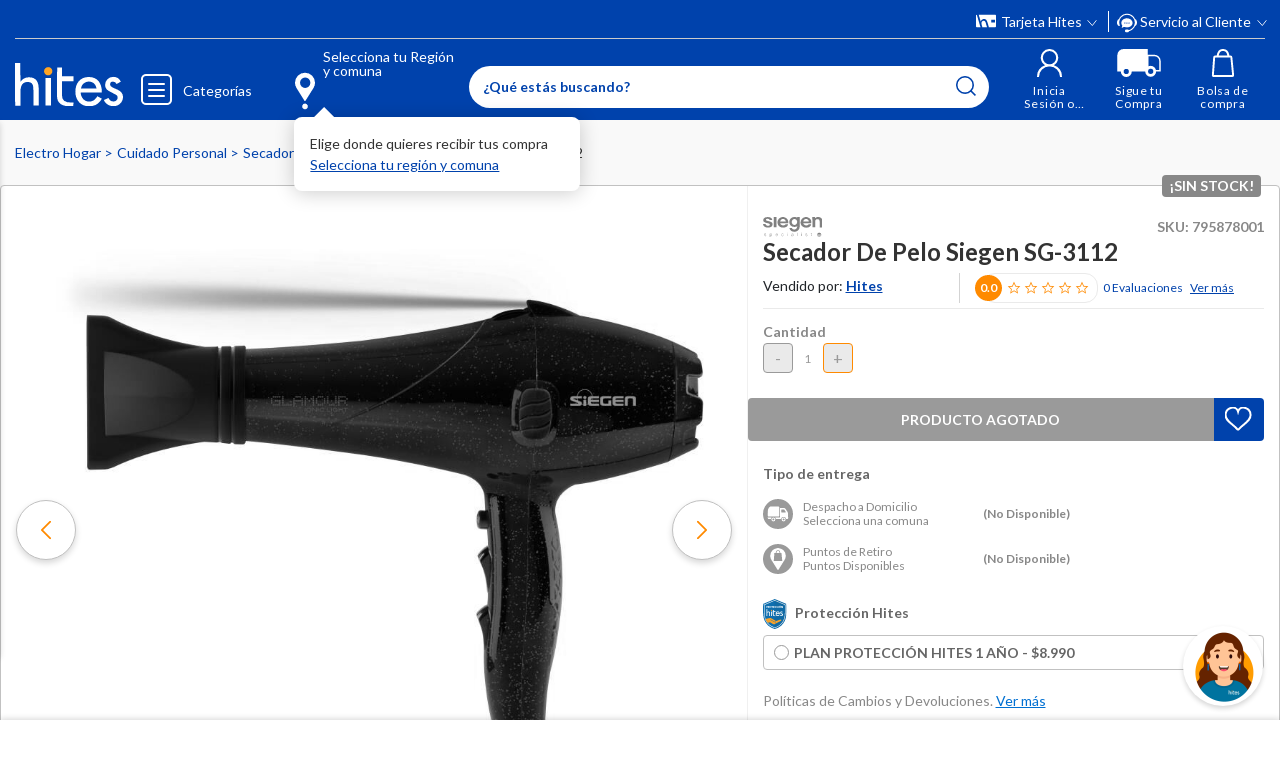

--- FILE ---
content_type: text/html; charset=utf-8
request_url: https://www.google.com/recaptcha/api2/anchor?ar=1&k=6LdMdCcrAAAAAOWgL11QsYHuYYfzCuuw60WBdTDT&co=aHR0cHM6Ly93d3cuaGl0ZXMuY29tOjQ0Mw..&hl=en&v=PoyoqOPhxBO7pBk68S4YbpHZ&size=invisible&anchor-ms=20000&execute-ms=30000&cb=n9z8mrklxw7w
body_size: 48593
content:
<!DOCTYPE HTML><html dir="ltr" lang="en"><head><meta http-equiv="Content-Type" content="text/html; charset=UTF-8">
<meta http-equiv="X-UA-Compatible" content="IE=edge">
<title>reCAPTCHA</title>
<style type="text/css">
/* cyrillic-ext */
@font-face {
  font-family: 'Roboto';
  font-style: normal;
  font-weight: 400;
  font-stretch: 100%;
  src: url(//fonts.gstatic.com/s/roboto/v48/KFO7CnqEu92Fr1ME7kSn66aGLdTylUAMa3GUBHMdazTgWw.woff2) format('woff2');
  unicode-range: U+0460-052F, U+1C80-1C8A, U+20B4, U+2DE0-2DFF, U+A640-A69F, U+FE2E-FE2F;
}
/* cyrillic */
@font-face {
  font-family: 'Roboto';
  font-style: normal;
  font-weight: 400;
  font-stretch: 100%;
  src: url(//fonts.gstatic.com/s/roboto/v48/KFO7CnqEu92Fr1ME7kSn66aGLdTylUAMa3iUBHMdazTgWw.woff2) format('woff2');
  unicode-range: U+0301, U+0400-045F, U+0490-0491, U+04B0-04B1, U+2116;
}
/* greek-ext */
@font-face {
  font-family: 'Roboto';
  font-style: normal;
  font-weight: 400;
  font-stretch: 100%;
  src: url(//fonts.gstatic.com/s/roboto/v48/KFO7CnqEu92Fr1ME7kSn66aGLdTylUAMa3CUBHMdazTgWw.woff2) format('woff2');
  unicode-range: U+1F00-1FFF;
}
/* greek */
@font-face {
  font-family: 'Roboto';
  font-style: normal;
  font-weight: 400;
  font-stretch: 100%;
  src: url(//fonts.gstatic.com/s/roboto/v48/KFO7CnqEu92Fr1ME7kSn66aGLdTylUAMa3-UBHMdazTgWw.woff2) format('woff2');
  unicode-range: U+0370-0377, U+037A-037F, U+0384-038A, U+038C, U+038E-03A1, U+03A3-03FF;
}
/* math */
@font-face {
  font-family: 'Roboto';
  font-style: normal;
  font-weight: 400;
  font-stretch: 100%;
  src: url(//fonts.gstatic.com/s/roboto/v48/KFO7CnqEu92Fr1ME7kSn66aGLdTylUAMawCUBHMdazTgWw.woff2) format('woff2');
  unicode-range: U+0302-0303, U+0305, U+0307-0308, U+0310, U+0312, U+0315, U+031A, U+0326-0327, U+032C, U+032F-0330, U+0332-0333, U+0338, U+033A, U+0346, U+034D, U+0391-03A1, U+03A3-03A9, U+03B1-03C9, U+03D1, U+03D5-03D6, U+03F0-03F1, U+03F4-03F5, U+2016-2017, U+2034-2038, U+203C, U+2040, U+2043, U+2047, U+2050, U+2057, U+205F, U+2070-2071, U+2074-208E, U+2090-209C, U+20D0-20DC, U+20E1, U+20E5-20EF, U+2100-2112, U+2114-2115, U+2117-2121, U+2123-214F, U+2190, U+2192, U+2194-21AE, U+21B0-21E5, U+21F1-21F2, U+21F4-2211, U+2213-2214, U+2216-22FF, U+2308-230B, U+2310, U+2319, U+231C-2321, U+2336-237A, U+237C, U+2395, U+239B-23B7, U+23D0, U+23DC-23E1, U+2474-2475, U+25AF, U+25B3, U+25B7, U+25BD, U+25C1, U+25CA, U+25CC, U+25FB, U+266D-266F, U+27C0-27FF, U+2900-2AFF, U+2B0E-2B11, U+2B30-2B4C, U+2BFE, U+3030, U+FF5B, U+FF5D, U+1D400-1D7FF, U+1EE00-1EEFF;
}
/* symbols */
@font-face {
  font-family: 'Roboto';
  font-style: normal;
  font-weight: 400;
  font-stretch: 100%;
  src: url(//fonts.gstatic.com/s/roboto/v48/KFO7CnqEu92Fr1ME7kSn66aGLdTylUAMaxKUBHMdazTgWw.woff2) format('woff2');
  unicode-range: U+0001-000C, U+000E-001F, U+007F-009F, U+20DD-20E0, U+20E2-20E4, U+2150-218F, U+2190, U+2192, U+2194-2199, U+21AF, U+21E6-21F0, U+21F3, U+2218-2219, U+2299, U+22C4-22C6, U+2300-243F, U+2440-244A, U+2460-24FF, U+25A0-27BF, U+2800-28FF, U+2921-2922, U+2981, U+29BF, U+29EB, U+2B00-2BFF, U+4DC0-4DFF, U+FFF9-FFFB, U+10140-1018E, U+10190-1019C, U+101A0, U+101D0-101FD, U+102E0-102FB, U+10E60-10E7E, U+1D2C0-1D2D3, U+1D2E0-1D37F, U+1F000-1F0FF, U+1F100-1F1AD, U+1F1E6-1F1FF, U+1F30D-1F30F, U+1F315, U+1F31C, U+1F31E, U+1F320-1F32C, U+1F336, U+1F378, U+1F37D, U+1F382, U+1F393-1F39F, U+1F3A7-1F3A8, U+1F3AC-1F3AF, U+1F3C2, U+1F3C4-1F3C6, U+1F3CA-1F3CE, U+1F3D4-1F3E0, U+1F3ED, U+1F3F1-1F3F3, U+1F3F5-1F3F7, U+1F408, U+1F415, U+1F41F, U+1F426, U+1F43F, U+1F441-1F442, U+1F444, U+1F446-1F449, U+1F44C-1F44E, U+1F453, U+1F46A, U+1F47D, U+1F4A3, U+1F4B0, U+1F4B3, U+1F4B9, U+1F4BB, U+1F4BF, U+1F4C8-1F4CB, U+1F4D6, U+1F4DA, U+1F4DF, U+1F4E3-1F4E6, U+1F4EA-1F4ED, U+1F4F7, U+1F4F9-1F4FB, U+1F4FD-1F4FE, U+1F503, U+1F507-1F50B, U+1F50D, U+1F512-1F513, U+1F53E-1F54A, U+1F54F-1F5FA, U+1F610, U+1F650-1F67F, U+1F687, U+1F68D, U+1F691, U+1F694, U+1F698, U+1F6AD, U+1F6B2, U+1F6B9-1F6BA, U+1F6BC, U+1F6C6-1F6CF, U+1F6D3-1F6D7, U+1F6E0-1F6EA, U+1F6F0-1F6F3, U+1F6F7-1F6FC, U+1F700-1F7FF, U+1F800-1F80B, U+1F810-1F847, U+1F850-1F859, U+1F860-1F887, U+1F890-1F8AD, U+1F8B0-1F8BB, U+1F8C0-1F8C1, U+1F900-1F90B, U+1F93B, U+1F946, U+1F984, U+1F996, U+1F9E9, U+1FA00-1FA6F, U+1FA70-1FA7C, U+1FA80-1FA89, U+1FA8F-1FAC6, U+1FACE-1FADC, U+1FADF-1FAE9, U+1FAF0-1FAF8, U+1FB00-1FBFF;
}
/* vietnamese */
@font-face {
  font-family: 'Roboto';
  font-style: normal;
  font-weight: 400;
  font-stretch: 100%;
  src: url(//fonts.gstatic.com/s/roboto/v48/KFO7CnqEu92Fr1ME7kSn66aGLdTylUAMa3OUBHMdazTgWw.woff2) format('woff2');
  unicode-range: U+0102-0103, U+0110-0111, U+0128-0129, U+0168-0169, U+01A0-01A1, U+01AF-01B0, U+0300-0301, U+0303-0304, U+0308-0309, U+0323, U+0329, U+1EA0-1EF9, U+20AB;
}
/* latin-ext */
@font-face {
  font-family: 'Roboto';
  font-style: normal;
  font-weight: 400;
  font-stretch: 100%;
  src: url(//fonts.gstatic.com/s/roboto/v48/KFO7CnqEu92Fr1ME7kSn66aGLdTylUAMa3KUBHMdazTgWw.woff2) format('woff2');
  unicode-range: U+0100-02BA, U+02BD-02C5, U+02C7-02CC, U+02CE-02D7, U+02DD-02FF, U+0304, U+0308, U+0329, U+1D00-1DBF, U+1E00-1E9F, U+1EF2-1EFF, U+2020, U+20A0-20AB, U+20AD-20C0, U+2113, U+2C60-2C7F, U+A720-A7FF;
}
/* latin */
@font-face {
  font-family: 'Roboto';
  font-style: normal;
  font-weight: 400;
  font-stretch: 100%;
  src: url(//fonts.gstatic.com/s/roboto/v48/KFO7CnqEu92Fr1ME7kSn66aGLdTylUAMa3yUBHMdazQ.woff2) format('woff2');
  unicode-range: U+0000-00FF, U+0131, U+0152-0153, U+02BB-02BC, U+02C6, U+02DA, U+02DC, U+0304, U+0308, U+0329, U+2000-206F, U+20AC, U+2122, U+2191, U+2193, U+2212, U+2215, U+FEFF, U+FFFD;
}
/* cyrillic-ext */
@font-face {
  font-family: 'Roboto';
  font-style: normal;
  font-weight: 500;
  font-stretch: 100%;
  src: url(//fonts.gstatic.com/s/roboto/v48/KFO7CnqEu92Fr1ME7kSn66aGLdTylUAMa3GUBHMdazTgWw.woff2) format('woff2');
  unicode-range: U+0460-052F, U+1C80-1C8A, U+20B4, U+2DE0-2DFF, U+A640-A69F, U+FE2E-FE2F;
}
/* cyrillic */
@font-face {
  font-family: 'Roboto';
  font-style: normal;
  font-weight: 500;
  font-stretch: 100%;
  src: url(//fonts.gstatic.com/s/roboto/v48/KFO7CnqEu92Fr1ME7kSn66aGLdTylUAMa3iUBHMdazTgWw.woff2) format('woff2');
  unicode-range: U+0301, U+0400-045F, U+0490-0491, U+04B0-04B1, U+2116;
}
/* greek-ext */
@font-face {
  font-family: 'Roboto';
  font-style: normal;
  font-weight: 500;
  font-stretch: 100%;
  src: url(//fonts.gstatic.com/s/roboto/v48/KFO7CnqEu92Fr1ME7kSn66aGLdTylUAMa3CUBHMdazTgWw.woff2) format('woff2');
  unicode-range: U+1F00-1FFF;
}
/* greek */
@font-face {
  font-family: 'Roboto';
  font-style: normal;
  font-weight: 500;
  font-stretch: 100%;
  src: url(//fonts.gstatic.com/s/roboto/v48/KFO7CnqEu92Fr1ME7kSn66aGLdTylUAMa3-UBHMdazTgWw.woff2) format('woff2');
  unicode-range: U+0370-0377, U+037A-037F, U+0384-038A, U+038C, U+038E-03A1, U+03A3-03FF;
}
/* math */
@font-face {
  font-family: 'Roboto';
  font-style: normal;
  font-weight: 500;
  font-stretch: 100%;
  src: url(//fonts.gstatic.com/s/roboto/v48/KFO7CnqEu92Fr1ME7kSn66aGLdTylUAMawCUBHMdazTgWw.woff2) format('woff2');
  unicode-range: U+0302-0303, U+0305, U+0307-0308, U+0310, U+0312, U+0315, U+031A, U+0326-0327, U+032C, U+032F-0330, U+0332-0333, U+0338, U+033A, U+0346, U+034D, U+0391-03A1, U+03A3-03A9, U+03B1-03C9, U+03D1, U+03D5-03D6, U+03F0-03F1, U+03F4-03F5, U+2016-2017, U+2034-2038, U+203C, U+2040, U+2043, U+2047, U+2050, U+2057, U+205F, U+2070-2071, U+2074-208E, U+2090-209C, U+20D0-20DC, U+20E1, U+20E5-20EF, U+2100-2112, U+2114-2115, U+2117-2121, U+2123-214F, U+2190, U+2192, U+2194-21AE, U+21B0-21E5, U+21F1-21F2, U+21F4-2211, U+2213-2214, U+2216-22FF, U+2308-230B, U+2310, U+2319, U+231C-2321, U+2336-237A, U+237C, U+2395, U+239B-23B7, U+23D0, U+23DC-23E1, U+2474-2475, U+25AF, U+25B3, U+25B7, U+25BD, U+25C1, U+25CA, U+25CC, U+25FB, U+266D-266F, U+27C0-27FF, U+2900-2AFF, U+2B0E-2B11, U+2B30-2B4C, U+2BFE, U+3030, U+FF5B, U+FF5D, U+1D400-1D7FF, U+1EE00-1EEFF;
}
/* symbols */
@font-face {
  font-family: 'Roboto';
  font-style: normal;
  font-weight: 500;
  font-stretch: 100%;
  src: url(//fonts.gstatic.com/s/roboto/v48/KFO7CnqEu92Fr1ME7kSn66aGLdTylUAMaxKUBHMdazTgWw.woff2) format('woff2');
  unicode-range: U+0001-000C, U+000E-001F, U+007F-009F, U+20DD-20E0, U+20E2-20E4, U+2150-218F, U+2190, U+2192, U+2194-2199, U+21AF, U+21E6-21F0, U+21F3, U+2218-2219, U+2299, U+22C4-22C6, U+2300-243F, U+2440-244A, U+2460-24FF, U+25A0-27BF, U+2800-28FF, U+2921-2922, U+2981, U+29BF, U+29EB, U+2B00-2BFF, U+4DC0-4DFF, U+FFF9-FFFB, U+10140-1018E, U+10190-1019C, U+101A0, U+101D0-101FD, U+102E0-102FB, U+10E60-10E7E, U+1D2C0-1D2D3, U+1D2E0-1D37F, U+1F000-1F0FF, U+1F100-1F1AD, U+1F1E6-1F1FF, U+1F30D-1F30F, U+1F315, U+1F31C, U+1F31E, U+1F320-1F32C, U+1F336, U+1F378, U+1F37D, U+1F382, U+1F393-1F39F, U+1F3A7-1F3A8, U+1F3AC-1F3AF, U+1F3C2, U+1F3C4-1F3C6, U+1F3CA-1F3CE, U+1F3D4-1F3E0, U+1F3ED, U+1F3F1-1F3F3, U+1F3F5-1F3F7, U+1F408, U+1F415, U+1F41F, U+1F426, U+1F43F, U+1F441-1F442, U+1F444, U+1F446-1F449, U+1F44C-1F44E, U+1F453, U+1F46A, U+1F47D, U+1F4A3, U+1F4B0, U+1F4B3, U+1F4B9, U+1F4BB, U+1F4BF, U+1F4C8-1F4CB, U+1F4D6, U+1F4DA, U+1F4DF, U+1F4E3-1F4E6, U+1F4EA-1F4ED, U+1F4F7, U+1F4F9-1F4FB, U+1F4FD-1F4FE, U+1F503, U+1F507-1F50B, U+1F50D, U+1F512-1F513, U+1F53E-1F54A, U+1F54F-1F5FA, U+1F610, U+1F650-1F67F, U+1F687, U+1F68D, U+1F691, U+1F694, U+1F698, U+1F6AD, U+1F6B2, U+1F6B9-1F6BA, U+1F6BC, U+1F6C6-1F6CF, U+1F6D3-1F6D7, U+1F6E0-1F6EA, U+1F6F0-1F6F3, U+1F6F7-1F6FC, U+1F700-1F7FF, U+1F800-1F80B, U+1F810-1F847, U+1F850-1F859, U+1F860-1F887, U+1F890-1F8AD, U+1F8B0-1F8BB, U+1F8C0-1F8C1, U+1F900-1F90B, U+1F93B, U+1F946, U+1F984, U+1F996, U+1F9E9, U+1FA00-1FA6F, U+1FA70-1FA7C, U+1FA80-1FA89, U+1FA8F-1FAC6, U+1FACE-1FADC, U+1FADF-1FAE9, U+1FAF0-1FAF8, U+1FB00-1FBFF;
}
/* vietnamese */
@font-face {
  font-family: 'Roboto';
  font-style: normal;
  font-weight: 500;
  font-stretch: 100%;
  src: url(//fonts.gstatic.com/s/roboto/v48/KFO7CnqEu92Fr1ME7kSn66aGLdTylUAMa3OUBHMdazTgWw.woff2) format('woff2');
  unicode-range: U+0102-0103, U+0110-0111, U+0128-0129, U+0168-0169, U+01A0-01A1, U+01AF-01B0, U+0300-0301, U+0303-0304, U+0308-0309, U+0323, U+0329, U+1EA0-1EF9, U+20AB;
}
/* latin-ext */
@font-face {
  font-family: 'Roboto';
  font-style: normal;
  font-weight: 500;
  font-stretch: 100%;
  src: url(//fonts.gstatic.com/s/roboto/v48/KFO7CnqEu92Fr1ME7kSn66aGLdTylUAMa3KUBHMdazTgWw.woff2) format('woff2');
  unicode-range: U+0100-02BA, U+02BD-02C5, U+02C7-02CC, U+02CE-02D7, U+02DD-02FF, U+0304, U+0308, U+0329, U+1D00-1DBF, U+1E00-1E9F, U+1EF2-1EFF, U+2020, U+20A0-20AB, U+20AD-20C0, U+2113, U+2C60-2C7F, U+A720-A7FF;
}
/* latin */
@font-face {
  font-family: 'Roboto';
  font-style: normal;
  font-weight: 500;
  font-stretch: 100%;
  src: url(//fonts.gstatic.com/s/roboto/v48/KFO7CnqEu92Fr1ME7kSn66aGLdTylUAMa3yUBHMdazQ.woff2) format('woff2');
  unicode-range: U+0000-00FF, U+0131, U+0152-0153, U+02BB-02BC, U+02C6, U+02DA, U+02DC, U+0304, U+0308, U+0329, U+2000-206F, U+20AC, U+2122, U+2191, U+2193, U+2212, U+2215, U+FEFF, U+FFFD;
}
/* cyrillic-ext */
@font-face {
  font-family: 'Roboto';
  font-style: normal;
  font-weight: 900;
  font-stretch: 100%;
  src: url(//fonts.gstatic.com/s/roboto/v48/KFO7CnqEu92Fr1ME7kSn66aGLdTylUAMa3GUBHMdazTgWw.woff2) format('woff2');
  unicode-range: U+0460-052F, U+1C80-1C8A, U+20B4, U+2DE0-2DFF, U+A640-A69F, U+FE2E-FE2F;
}
/* cyrillic */
@font-face {
  font-family: 'Roboto';
  font-style: normal;
  font-weight: 900;
  font-stretch: 100%;
  src: url(//fonts.gstatic.com/s/roboto/v48/KFO7CnqEu92Fr1ME7kSn66aGLdTylUAMa3iUBHMdazTgWw.woff2) format('woff2');
  unicode-range: U+0301, U+0400-045F, U+0490-0491, U+04B0-04B1, U+2116;
}
/* greek-ext */
@font-face {
  font-family: 'Roboto';
  font-style: normal;
  font-weight: 900;
  font-stretch: 100%;
  src: url(//fonts.gstatic.com/s/roboto/v48/KFO7CnqEu92Fr1ME7kSn66aGLdTylUAMa3CUBHMdazTgWw.woff2) format('woff2');
  unicode-range: U+1F00-1FFF;
}
/* greek */
@font-face {
  font-family: 'Roboto';
  font-style: normal;
  font-weight: 900;
  font-stretch: 100%;
  src: url(//fonts.gstatic.com/s/roboto/v48/KFO7CnqEu92Fr1ME7kSn66aGLdTylUAMa3-UBHMdazTgWw.woff2) format('woff2');
  unicode-range: U+0370-0377, U+037A-037F, U+0384-038A, U+038C, U+038E-03A1, U+03A3-03FF;
}
/* math */
@font-face {
  font-family: 'Roboto';
  font-style: normal;
  font-weight: 900;
  font-stretch: 100%;
  src: url(//fonts.gstatic.com/s/roboto/v48/KFO7CnqEu92Fr1ME7kSn66aGLdTylUAMawCUBHMdazTgWw.woff2) format('woff2');
  unicode-range: U+0302-0303, U+0305, U+0307-0308, U+0310, U+0312, U+0315, U+031A, U+0326-0327, U+032C, U+032F-0330, U+0332-0333, U+0338, U+033A, U+0346, U+034D, U+0391-03A1, U+03A3-03A9, U+03B1-03C9, U+03D1, U+03D5-03D6, U+03F0-03F1, U+03F4-03F5, U+2016-2017, U+2034-2038, U+203C, U+2040, U+2043, U+2047, U+2050, U+2057, U+205F, U+2070-2071, U+2074-208E, U+2090-209C, U+20D0-20DC, U+20E1, U+20E5-20EF, U+2100-2112, U+2114-2115, U+2117-2121, U+2123-214F, U+2190, U+2192, U+2194-21AE, U+21B0-21E5, U+21F1-21F2, U+21F4-2211, U+2213-2214, U+2216-22FF, U+2308-230B, U+2310, U+2319, U+231C-2321, U+2336-237A, U+237C, U+2395, U+239B-23B7, U+23D0, U+23DC-23E1, U+2474-2475, U+25AF, U+25B3, U+25B7, U+25BD, U+25C1, U+25CA, U+25CC, U+25FB, U+266D-266F, U+27C0-27FF, U+2900-2AFF, U+2B0E-2B11, U+2B30-2B4C, U+2BFE, U+3030, U+FF5B, U+FF5D, U+1D400-1D7FF, U+1EE00-1EEFF;
}
/* symbols */
@font-face {
  font-family: 'Roboto';
  font-style: normal;
  font-weight: 900;
  font-stretch: 100%;
  src: url(//fonts.gstatic.com/s/roboto/v48/KFO7CnqEu92Fr1ME7kSn66aGLdTylUAMaxKUBHMdazTgWw.woff2) format('woff2');
  unicode-range: U+0001-000C, U+000E-001F, U+007F-009F, U+20DD-20E0, U+20E2-20E4, U+2150-218F, U+2190, U+2192, U+2194-2199, U+21AF, U+21E6-21F0, U+21F3, U+2218-2219, U+2299, U+22C4-22C6, U+2300-243F, U+2440-244A, U+2460-24FF, U+25A0-27BF, U+2800-28FF, U+2921-2922, U+2981, U+29BF, U+29EB, U+2B00-2BFF, U+4DC0-4DFF, U+FFF9-FFFB, U+10140-1018E, U+10190-1019C, U+101A0, U+101D0-101FD, U+102E0-102FB, U+10E60-10E7E, U+1D2C0-1D2D3, U+1D2E0-1D37F, U+1F000-1F0FF, U+1F100-1F1AD, U+1F1E6-1F1FF, U+1F30D-1F30F, U+1F315, U+1F31C, U+1F31E, U+1F320-1F32C, U+1F336, U+1F378, U+1F37D, U+1F382, U+1F393-1F39F, U+1F3A7-1F3A8, U+1F3AC-1F3AF, U+1F3C2, U+1F3C4-1F3C6, U+1F3CA-1F3CE, U+1F3D4-1F3E0, U+1F3ED, U+1F3F1-1F3F3, U+1F3F5-1F3F7, U+1F408, U+1F415, U+1F41F, U+1F426, U+1F43F, U+1F441-1F442, U+1F444, U+1F446-1F449, U+1F44C-1F44E, U+1F453, U+1F46A, U+1F47D, U+1F4A3, U+1F4B0, U+1F4B3, U+1F4B9, U+1F4BB, U+1F4BF, U+1F4C8-1F4CB, U+1F4D6, U+1F4DA, U+1F4DF, U+1F4E3-1F4E6, U+1F4EA-1F4ED, U+1F4F7, U+1F4F9-1F4FB, U+1F4FD-1F4FE, U+1F503, U+1F507-1F50B, U+1F50D, U+1F512-1F513, U+1F53E-1F54A, U+1F54F-1F5FA, U+1F610, U+1F650-1F67F, U+1F687, U+1F68D, U+1F691, U+1F694, U+1F698, U+1F6AD, U+1F6B2, U+1F6B9-1F6BA, U+1F6BC, U+1F6C6-1F6CF, U+1F6D3-1F6D7, U+1F6E0-1F6EA, U+1F6F0-1F6F3, U+1F6F7-1F6FC, U+1F700-1F7FF, U+1F800-1F80B, U+1F810-1F847, U+1F850-1F859, U+1F860-1F887, U+1F890-1F8AD, U+1F8B0-1F8BB, U+1F8C0-1F8C1, U+1F900-1F90B, U+1F93B, U+1F946, U+1F984, U+1F996, U+1F9E9, U+1FA00-1FA6F, U+1FA70-1FA7C, U+1FA80-1FA89, U+1FA8F-1FAC6, U+1FACE-1FADC, U+1FADF-1FAE9, U+1FAF0-1FAF8, U+1FB00-1FBFF;
}
/* vietnamese */
@font-face {
  font-family: 'Roboto';
  font-style: normal;
  font-weight: 900;
  font-stretch: 100%;
  src: url(//fonts.gstatic.com/s/roboto/v48/KFO7CnqEu92Fr1ME7kSn66aGLdTylUAMa3OUBHMdazTgWw.woff2) format('woff2');
  unicode-range: U+0102-0103, U+0110-0111, U+0128-0129, U+0168-0169, U+01A0-01A1, U+01AF-01B0, U+0300-0301, U+0303-0304, U+0308-0309, U+0323, U+0329, U+1EA0-1EF9, U+20AB;
}
/* latin-ext */
@font-face {
  font-family: 'Roboto';
  font-style: normal;
  font-weight: 900;
  font-stretch: 100%;
  src: url(//fonts.gstatic.com/s/roboto/v48/KFO7CnqEu92Fr1ME7kSn66aGLdTylUAMa3KUBHMdazTgWw.woff2) format('woff2');
  unicode-range: U+0100-02BA, U+02BD-02C5, U+02C7-02CC, U+02CE-02D7, U+02DD-02FF, U+0304, U+0308, U+0329, U+1D00-1DBF, U+1E00-1E9F, U+1EF2-1EFF, U+2020, U+20A0-20AB, U+20AD-20C0, U+2113, U+2C60-2C7F, U+A720-A7FF;
}
/* latin */
@font-face {
  font-family: 'Roboto';
  font-style: normal;
  font-weight: 900;
  font-stretch: 100%;
  src: url(//fonts.gstatic.com/s/roboto/v48/KFO7CnqEu92Fr1ME7kSn66aGLdTylUAMa3yUBHMdazQ.woff2) format('woff2');
  unicode-range: U+0000-00FF, U+0131, U+0152-0153, U+02BB-02BC, U+02C6, U+02DA, U+02DC, U+0304, U+0308, U+0329, U+2000-206F, U+20AC, U+2122, U+2191, U+2193, U+2212, U+2215, U+FEFF, U+FFFD;
}

</style>
<link rel="stylesheet" type="text/css" href="https://www.gstatic.com/recaptcha/releases/PoyoqOPhxBO7pBk68S4YbpHZ/styles__ltr.css">
<script nonce="8vQORzraLWvE2poB8B9drg" type="text/javascript">window['__recaptcha_api'] = 'https://www.google.com/recaptcha/api2/';</script>
<script type="text/javascript" src="https://www.gstatic.com/recaptcha/releases/PoyoqOPhxBO7pBk68S4YbpHZ/recaptcha__en.js" nonce="8vQORzraLWvE2poB8B9drg">
      
    </script></head>
<body><div id="rc-anchor-alert" class="rc-anchor-alert"></div>
<input type="hidden" id="recaptcha-token" value="[base64]">
<script type="text/javascript" nonce="8vQORzraLWvE2poB8B9drg">
      recaptcha.anchor.Main.init("[\x22ainput\x22,[\x22bgdata\x22,\x22\x22,\[base64]/[base64]/[base64]/bmV3IHJbeF0oY1swXSk6RT09Mj9uZXcgclt4XShjWzBdLGNbMV0pOkU9PTM/bmV3IHJbeF0oY1swXSxjWzFdLGNbMl0pOkU9PTQ/[base64]/[base64]/[base64]/[base64]/[base64]/[base64]/[base64]/[base64]\x22,\[base64]\x22,\x22w7svw4BVDcOuGirDpkHDhMOmw6MTw50Vw5ISw4ofTAZFA8KOGMKbwpU+IF7DpxHDo8OVQ3YfEsK+OGZmw4sVw7vDicOqw7bCqcK0BMKzXsOKX1XDvcK2J8KQw4jCncOSOMOPwqXCl3jDg2/DrT7Dqio5H8KIB8O1Qy3DgcKLKnYbw4zChC7Cjmkuwq/DvMKcw7IKwq3CuMOaKcKKNMK/EsOGwrMWKz7CqXxtYg7CgMOGahE/[base64]/LMOUw7DCicO8LnjDpAQPGnkmYHLCgyNLUhMvXQUtUcKUPmHDncO3IMKowp/DjcKsX2U+RQXCnsOYdcKHw5/Dtk3DjVPDpcOfwq7CjT9YIcKJwqfCgirCsHfCqsKRwojDmsOKY0lrMEvDmEUbfxVEI8OcwprCq3h1Q1ZzQgvCvcKcRsOpfMOWPcKMP8Ojwo96KgXDrsOkHVTDmsKFw5gCPsO/w5d4wr3CpndKwpTDqlU4FcOUbsOdccOwWlfCiH/DpytswpXDuR/CqF8yFWTDu8K2OcOPcS/DrG1AKcKVwp18MgnCizxLw5p8w7DCncO5wp5DXWzCkCXCvSgDw4fDkj0dwoXDm19nwo/CjUlbw6LCnCshwoYXw5cmwqcLw51Pw5YhIcKdwpjDv0XCmsOAI8KEa8KywrzCgSZ7SSENY8KDw4TCuMOGHMKGwrZYwoARGBJaworClWQAw7fCoBZcw7vCo0FLw5EIw57DlgUSwq0Zw6TCmsKHbnzDrRZPacOyTcKLwo3CucOcdgs5NsOhw67CoiPDlcKaw5/DjMO7d8K+Ly0UTyIfw47CqE94w4/Dl8KiwphqwoMTwrjCohzCq8ORVsKMwoNoewY8FsO8wooZw5jCpMOGwrZ0AsKPIcOhSk/[base64]/DrFsvW8O5woTCpEJoSngZwpXCmxxpw4dAd3PDoBLCvEBcCMKsw7TDrMKIw4w2BHfDkMOtwrjCucOJNMO+UsO8f8Kbw4XDpkvDojzDhMOXOsKGHifCtwVGIMOMwoVgQMOhwo5oK8KHw7xmwqhhJMOYwpbDk8Koextww5/DpsKvPQfDr0HDucOAKgPDqBlkBkZVw4nCnWHDrjjCphdTcl/DjRvCtmcTRRwjw47DmsKEXnzDrGhsPC5BTsOkwojDg3Q6w60zwqs8woMTworCmcK/AjPDu8K0wr0PwrfDsWYbw7t0NHIzfU3CvFPDrWwMw5MfbsOrLiACw57CnMOUwqDDiScvKsO7w4dSSB03wonCksKIwoXDvMKRw5jCgcO3w7TDusKbanIzwqzCpB5TDiDDjsOrBsOFw7fDmcOMw5VLw6rCh8KSwovCucK3K0zCuAJsw7/Cp2LCnEPCiMOhw6VPRMK5YsKrHGDCrCEpw6PCvsOOwppZw4bDvcKewoTDgBY0KMOOw7jCisKxw6VXbcOQa1vCsMOMBg7Dt8KOWsKWV0NOAVhkw4swRj5sesOVVsKHw5DClsKnw7MnaMKXb8KQHSZhdcK/w6TDjAbDnljChkHCmEJYMMKyVMO7w7Jgw7sJwp1wOAzCucK7fSLCnsKiWsKwwp5/wr1SWsKGw7HCtcKNwr/[base64]/[base64]/DuVccw4Zta8OEwoAmHMOPw5LCvsOww6Abwp7CisOHZsKSw61GwoPCkAk7D8Oww6Icw6HCoFPCnUfDgBMqwpl6Q1LCkk3DhQg0wrzDqMOyRC9Uw4tuDWzCmMOpw6nCuRHDiijDigvCnMOTwoNew7g/[base64]/CpMObw6fDvMOfw41ow5fDqcKcwpRPwpXDkcKwwpvDv8OBchc1w6zDisO5w63DqR8WNCtFw73Do8OoNl/DqkPDvsOWD1fDv8ObRMK6woTDu8ONw6PCuMKLwp9Tw6s7w610w4HDtl/CuVDDrjDDkcKYw4bDhQwjwrRkbcK4ecOPNcOfw4DCqsOjKsOjwqRlZVhCC8KFMsO0w4oNwpN7XcKWw6Mebi90w6hZYMKpwrkuw5PDi0FBbEDDoMOrwrLDoMOkAT7DmcOjw44Jw6Iuw6hhYsOwXGlDP8O5a8K3WcOrLA/Ck2A+w5bDv1kPw4pOwrkHw73ConYNG8OCwrLDs3g7wo7CgmPCn8KSJ3fDv8OJN0c7UwIBHsKhwr3Dq3HChcOow5TDsFHDm8OpQBPDtFNXwo1Bwq03wqDDj8OPwp0oPcKjfzvCpDTCjBjCkDLDrX0TwpzDp8KUHHEYwqkaP8O7wooUIMO/f2VnEsKpBsOzfcOawqLCr0nCrAsQCsO/OBjCh8KLwpvDr3NLwr97NsOaNsOGw6PDrxRtwp/CvXYFw7XCoMOhw7PDuMKhwqDDnkvCkREEw7PCjy/DoMKXIB5Cw5/DgMKFfX7Cp8KAw4s4OETDoCTCk8K+wqrCnSAvwrHDqkbCpMOqw5gvwp4Bwq3DqDgoI8KNw4jDv2dyFcOgZ8KBfQ/DiMKCUjLDi8K7w402wpsgCwTDgMODwo8vb8OPwqQgacOvTMO3OMOgPnVHwooTw4JPw7XDuE3Djz3ChMOgwr7CqcKHFMKHwrHCsxLDscOoccOfXmELFgQ0EMKdwp/CoD4Cw4fCqnzCgirDmylfwrrDpcKcw45iGC8gw4PCmA/Cj8KWPkltw7BqQcOCw4kywpMiw6jDiFLCk0piw6Jgwr8Dw6jCnMOQwoXCl8KRwrd9NMKOw47CrQ3Dm8KLfU3Cp1XCk8O5QgbCg8O8OUrDhsKtw44xNCFFwo3DkkloWMOlcsO0wr/[base64]/DiWcMwqVKwojDhAfCmlVZwrvDqsK9w7rDhUVdw7tcJ8OgMcOSwpBAU8KQAXMPw47CsiPDu8Kcw40YM8K9LwciwpM0wpghHCDDkA0dw54bw41Tw5nCjVjCilIXw7vDpAUMCE3Ck1N/w7fCtW7DmzDDgsK7dzUzw6zCvV3Dl07Dv8O3w7/Dk8Kdwqldwpl7RmDDjzw+w5rCusK8V8KGwqfCscO6wqIoPMKbFsO7wpEZw4MHCUQxaE7CjcOjw6nDsFrCvGDDuxfDmEYDA0cKMFzCgMOhNR8/w5XCoMO7wrMkE8OBwpR7cCzCrH8kw7nCpMOvw4/Cv04rT0zChmtAwqctBMOtwofCqwnDicOcw6InwqtKwr8zw5MZwrPDjcO9w7XCg8OiBsKIw7Jlw4vCkwsGf8OdAcORw5nDtsKFwqXDtsKXasK/[base64]/w4nDlMO/Uzp8w44UworCgSU7ZjnDtjHCmMOQwoTCnBxbI8KwHcKTworCkEbCrEHDusK1PAhYw5EmRTDDnsOLZcK7w5HDlELCocK/w4EjWgFFw4PCg8OYw60zw4TDj3bDhSzDgGI0w6vDt8Kxw5HDjcKaw4/CpiA8w4IxYcOHcGrCv2bDiUsAwpkTHnUQKMK4wpANIgoBR1DCogXCjsKIPcKdYEbCnTs/w7sVw6rCuld+woELZ0TDmMK6w7JcwqbCucK/UwcWwojDtMOZw4MadsOmwqp/w57DpsO3wosnw50Kw6HChcOMLzDDjB7CscOZTlpewrNiBEjCq8KYA8KpwpR7w7hlw4/Dt8KAw4lowpTCvcOkw4/CsU50bwXCn8KKwpnDgWZFw7RTwpfCmQR6wpjCmXbDusK9w4hfw57DqMKqwpMKf8OIK8O9wpXDqMKfwoBHeFo8w7Viw4XCq3nCgRRWHmcgbC/DrsKrSMOmwqwkP8KUXcK0XW9Sf8O0cysnwoc/w6saZsOqCMOyw7rDuHDCtVVZEcOnwoXDmS4mUcKON8OeLlc7wqjDm8O1UG/DqcKew6gURzLDmcKcw7hTdcKMVBPChXB1wpV+wr/Do8OEGcOXwpLCpsKpwpHCpXNWw6zCiMKvLxrDrMOhw7x2BcKzFwUeDcK0cMOnw5vDk0giOcOUTMO9w4HCvDXCqsOWOMOjKg3CssO/PcOGw5VEDA4gR8KlH8Oiw77ChsKNwrJUeMKwfMO1w4dIw63Cg8K9Q0rDrTNlwpNvOi9qw47Ds33Ct8KQMHRQwqc4LUfDg8OzwoLChcOUwqvCnMKTwo/DsigwwrfCjGzCt8KewoIAZynDpMOBw5nCh8KmwrpJwqPCtQ0lC3vCmw3CuFszXG3DoyZfwpLCpAtUB8OOKUdmUsKqwqzDjsOnw4zDjF4wR8OhMsKKM8O8w7c/KsKSLsKqwqrDm2jCgsO+wq5SwrXChTEHCFDChcO/[base64]/ClsOlPnx8HsKowogRw6BoUSoDccOUwqkHDhphWhInwr5bAMO0w6NLw4Iow7bClsK9w61TF8KHVW3DmcO0w5jCusKlw5ZjMcOoeMOzw7XCnxNIPcKVw7zDnsKNwpkOwq7DsS8yXMKBfVMtDMOGw54/L8OgVcOKJgfDp39ZKsOqbSvDg8KqNCzCs8OAw6TDm8KXNsOBwozDjBvCo8OVw73CkGfDjUnCtcO3FcKXw6cGRQx0wpUcETkVw5fCnsKhw5XDkMKHwobDjMKEwqRZb8O3w5/DlsOkw7EgbibDmWcVMVMhwp9iw64dwpzCrFXDvjs+EQrDmcO6UlLDkiLDpcKpG0HCm8KAw5vClsKmJWdrI2BBEcKUw5ZQFxzCgyNQw4jDg15dw4gyw4XDn8O0PMOaw67DpcKqJ0bCisO6WsKtwrp/[base64]/Ck8OkYEQsEFvCrVvDrsO3woRAYB1bw4bDqREcTHnCoXzDlA5NfTjCg8KCc8K0TShlwqNHMMK+w5saUXYwaMOlw7bClsKILCx4w7zDpsKHGl5PecOnDsOtVwjCi2UCwq7DjcKJwrs7JAbDoMKGCsKhG3LDgC/DsMK0OA5BGB/DocOEwrUpwqJWN8KUXMOpwqjCgMOVf0VTwqVSccOJJsK0w4LComxodcK0wpVDOx8NKMKBw4LDhkfDh8OJw4fDiMK2wqzCuMKaEMOGXzcCJFPCtMKtwqISFcODwrfCuH/ClsKZw6DCoMKzwrHDhcKfw7rDs8KjwowWw5Rew6/CksKaYSDDscKbCDd4w4sALjkXwqbDoFzCiGnDisONw5R3bnvCqSBCwobCr1DDnMKIcMKPWsKHYDLCqcOCSVHDrRQqRcKRXMO/[base64]/CqsO6T8OyesKLw6LCiVHDpRwUwrpBw4FOwoDDtmBOPsOVwrHDh3tkw6J/PMKUwq/[base64]/DvgrCrsOLw6IEP07ComxlI8OnwpcAwqzDksKwwqUMw5gVJ8OEEsKMwrR3B8KQwqbCocKHw4ZJw6RZw7URwrNJEcORwp1NECjDsmgzw5LDsR3CqsO/w48WGEfChiBfw7hBwoMMZcOJdsOKw7J4w4hxwqxPwqpRV3TDhhDDmRnDmlNQw6XDl8KRHsODw5vCgMOMwozDnsK9w5/DsMKqw6HCrMOALWpAV2hYwojCqz9iWMKNAsOgBMOZwrk0wqbDrQ5WwoMqwol3wr5vS2gGwpIiAHg9OMKTOMO2EjUjw4fDiMOSw7HDpDY5a8OAcBHCgsO0EcKRdEPCgMO7w5khIsOEEMOyw5I1MMOyS8Ksw4cIw719w6/Dq8OewpbCsB3Dl8Kxwo5XNMKXY8Kwb8KfEFfDocKFEzhkKRgkw75nwrPCh8OFwocfw5jCoBksw5TCsMOewo/Dj8OqwrDCg8KMLMK/[base64]/DtcKiwp/DhsKUZsOlQSjCrMKDw5rDnB3DhsOiMxbDocK0clwjw7wzw7LClWHDm23DnMKUw60QQ3LDtlDDv8KNecObW8OHZMOxQyzDj1tWwrxMcsObRB1+ZSdHwo/Cv8OGEW/Dh8ONw6TDkMKVXFkmQDvDo8OtGcOudTlAJndFwpPCnjYpw6HDhsOZWDgqwp/DqMKewpxhwowew4HCrRlaw6A5Sy9mw6jCpsK0wo/DsDjDgD96WMKDCsOZw4rDkMOVw7cLNVskORopRMKeFcKiLMKPOnjCrMOVV8KoCsODwp7DvxPDhQshMRpjw5PDs8OSMFTChcK+CGLDqMKmQSnCgxLCm1/[base64]/CrE3DscOZw74awqXDjMKxFcK9J8K2Ng4Uwo5aMQ7Ds8K7AFRhw7zCtsKjUMOYDjLCgV/CjTNUT8KFaMONX8OiL8O3UsOTe8KAw6jCkA/Dim3Dg8KkT2/[base64]/[base64]/cHhYwpnDncOlw7RkeBdAw4nDk1fDmsOXZzfDp8OQw5DCpcOHwpDCusKcw6g0wo/[base64]/CuMOXCcOCPCPCn8OkBEM0OD3ChnHCucOgw7fDsSPDmEd4w7ZfVyMJBHZTccKTwo/DtALCjSPDvMOLw6kuwohcwpEZOcK2YcOyw7xdKBcoSFvDkm8daMO0wo1ewrHCtcOvbcKSwp/CgcOywozCjcKqK8KHwqxWf8OHwoDDuMOXwr/DssK4w7Y5EcKIRsOEw5DDrsK1w7xpwqnDtMO4bC8kPThWw6NwTXdJw7gCwqhXbl3Cp8KHw71EwrRZTB7CncOdQxPDnAcEwrfCp8KUcjDDkxUOwq/DoMK0w4zDicKXwpYPwoNxB0sJMMOBw7TDo0nCoUZmZgfDocOHRcOawozDscKvw4/ChMKGw67CuSRbwp12AMKrDsO4w5TCmW0Dw79+RMKiBsKewo/Cm8O/wqtmE8KPwqIuOMKbWAl/w6jChcO/wqHDmgofZ39zCcKGw5rDvHx+w5YXT8OGwo93BsKFw7LDvWpmwoQTw6hbwqAnwp3CgFvCi8O+LjjCol3Dn8OBDGDCssOoORvDoMOSJHBMw73Dr0nCpcORUMOBeBDCusOWw5zDsMKdwoTDl1UaN1pXRMOoNHRNwrdNYMOHwoFPcmtpw6/[base64]/[base64]/DqcOpLcKyJgLDlcKYYWshcHZmX8OIPHktw6dXecK4w6BAw7fCk38Rw6/Cu8KOw4bDscKAPsKoTQ4tFC8tTQHDp8OMO0FeH8KxbEfCssKUw63DoGkxw6bCs8OsTHIZwogCG8KqV8KjWgvCpcKSwoAzNEnCmsOSDcOjwo4mwpnCh0rCowHDtV4Nw5kDw7/CiMOQwpkHC0bDl8OEwrnDmRJ2w7/DiMKfHMKAw4vDqgjDlcOhwpHCqsOmwpLDpsO2wo7Do0fDucOKw6dVRjJ5wrbCo8OBw6/DlhIYGjPCpydBQsK6N8OJw5jDjcOywpF+wo13J8KCXRbCkgPDilDClsKNPsOLwqVgM8O/QcOjwr/[base64]/wrXDlT7Dv8OFw5bDs17CrsK3wpscHmLCrsKcNMK2fkZSw5Q4wqvCu8Kdw4rCjsKrw6V1eMOFw7tHWcOdImRJQ0LCjCTCoRTDp8OYwqTChsKZwqXDjwVMFMOCRE3DhcO3wqRrFzLDnFXDkXbDlMKwwqDDicOdw7FhNGbDog/DvR9XNsKqw7zDsDPCozvCukFpQcOdwo40dCAYHsOrw4QCw7jDs8Orw5t7wpDDtAsAwr7CvD7CtcKAwpx2WRzCqxPCjiXCjwTCuMKlwq0KwqLDk1lnJcOnay/DrUh1ESvCmxXDl8OSw7fCgMOjwpbDjwnCvnlPesO+wojDlMOGRMOewqBqwoDDisOGwrJ9woo8w5J+EsOvwq9nfMOjwpUxw7o1Y8Klw5c0w6fDsEgCwqbDh8KkLmzDrGo9MxDCpMKzRsOLw7nDrsO1wqksXHfDhMOGwpjCp8KIfsOnNHjCqi57w6Fowo/CgcK/woHDp8KOfcOjwr1UwpQ9wpjCpsOjZkczY3tEw5VBwocAwozClsKCw5bDrDHDrnLDtsKuBxjCjMKjRcOKc8KvQ8K5VCLDvMObwqwlwrHCr1REPw3CoMKOw4UNUsKkZFHCkTLDq3kVwpNFER5NwpNpesOqJCbDrQHCrcK7w5Vrw4QQw4LCiU/[base64]/CtUzCoMOrQjHCncObJcKvwprCgCLDjMOqCcOtZT/Dlm9FwpzDsMKSRcOjwqXCusO/woPDthMNw4PChzk2woN7woFzwqfCq8OdF2LDi3ZoWiURfmNvN8O7wp0QHsOLw6Rhw4HDhMKtJMKOwo1MGQU9w4ZGZjJBw6ojPcOLABorwqjDksKuwpUxV8OqO8O1w5jCn8KwwrZ/wrbClsKZAsK/[base64]/[base64]/[base64]/J34IYMO/w4XDuThFFRrDhMOGMMKEwq/CnQTDo8O3E8OwBnlHYcOATsOYSCs3XMOwPMKTwpPCqMKlwo3DrSZtw4hgwrzDq8O9J8KpVcKoD8OiIcO+X8Kbw5vDpW/CrkDDqVZCHMKJw47Cu8OEwrzCocKUecOFwoPDlWYXEWXCswnDhTVJIsKRwofDsXfDi3wCS8OJwqFRw6A1XAjDs00VQMODwovClcOewpwZX8KAFMO7wqx6woYBwqzDjMKfwrE+YkrCscKKwr4iwqRNGsOPeMKTw5HDm18hVMKdNMOowqzCm8OEcHkzw5TDuT/CuhvCjwo5HHNyTSvDr8OTRBFSwpXDs2HCo17Dq8Kaw5/Ck8O3QBfCrVbCqmI0EW7Co2rDh0TCiMOkSgrDmcK1wrnDvWZYwpZvw6zCq03DhMKfEsO0wonDkcOlwqDCrAhAw6fDqi1Jw5vCgMOywqHCtmNUwp/Cg3/[base64]/HmnCg8KKwprDgsK4ZwlTe8KuQWACwpw1YcKrB8KuXMKcwpUmw7bDs8OSwoh4w4trGcK4w7LCtybDtTh1w5PCvcOKA8K0wo9OB3LCtD/CuMOMOcO8NcOkNz/CpBIaS8Kiw6fDpsOcwrBVw77CmsK9KsOKHlBkCMKCRSlnYlzCn8K7w6AXwpLDji7Dj8KBZ8KKw5czRMKVw7TDk8KEVnDCi3DDqcOifcOVw6LCrwLCgisIGsOIc8KVwpnDoB/Dm8Kdw5vDscKgwq0zLAnCtcOHBGgMecKDwrE7wrwSwoHCpFpowrIqwrXCixc0XFUCHHLCrsOHccKdVB8Pw5lKZMOIwq4KTMKgwrQZwqrDl3UgEcKBMlBAIMOITDTDlnjCp8OmNT/Dgid5wqkPTW8Uw5nCl1LCqnB8TGwWw4DCjD18wrYhwpR/[base64]/w6jCp8ONaW7CocKUw54cQ0HCh8Khw4lDwpnCi2dATnvDvRrCv8OQbCnCiMKEcGZ6MsOtJsKJOsOYwrIGw63DhzV2P8OXDsOyG8KePsOmQgvCl0jCrhfChcKOJsO0MsK5w6Y/[base64]/[base64]/[base64]/[base64]/CnF7CjsKlwp5lEh8QwqPCqsOqw5gGw5DCm8OewqdHQMOubWrDjQYrUmjDml7Dk8O7woUhw6NNKQVAwrXCsgRHd1djYsOvw5rDrR/[base64]/[base64]/bsKxwpoTwrgbHBbDqMK9wpXClMKTCUbDgsKmwp/Dhhw5w4oZw58Mw55pD1pVw6/Di8KKcwBEw5pZX2pBKMKjYMOsw604WXbDr8OAYn3CskoTAcOYIETCucOiLMKxe3pOWE3DvsKTRXhmw5rCkg3CssOFJBzDr8KrSndSw6F2wr08wqkgw7NpGcOsDQXDucK2OsOmLzMfwrPDpAnCkMK/w5JYw48nWcOXw6gqw5h9wqPDt8OGwqIvNENowq/CkMKmfsKOIVbCnDMVwr/Cg8KqwrAwDBhVw4DDp8OpUzNdwqjDrMK5dsOew5/DvVdRekPCgMOzcMKTw7XDtCrCpMODwr/[base64]/[base64]/PhfCpSHDuEYEUMKUw4QGw4DDjiLCg8KDwqfDoMKORsKewpBCwp/CtsOpw4JZw6HCisKASsObw4Q+U8OnWCJww6DCksO8wph3MCXDpV/CihUbejpzw47CmsOpwqzCv8KzWcKpw6TDlWgaE8KiwpFGwpLCg8K4DBXCv8KFw5LCrjAiw4/CqUx+wqM6IsKDwrkaWcOYXsKvdsOwf8Ohw6nDsDTClsOBU2ghHF/DgcOxVMKDOn46Xzgvw4x1w6wzZMOhw6Q8a0l+PMOTWMOJw7PDoDDCrMO4wpPCjijDnx/[base64]/[base64]/DtkXCoXLCnR43BcOVVMKWwogIT1rCusKMNsKCwrvCuAIrwovDqMOqYCdUwrw5E8KCwptUw57Dlg/[base64]/WMKZccOFw4PDu8OBcRE7BcKkXAXDoMKnwrBbO0o6RsOQBSpXw6vCnMKBYcO3GcKHw53DrcOxH8KRHsKBw4bCpcKiwq9Xw5fDuHAVL11EVcK1A8KxUlbCkMOXw6IDXz4ew5/DlsKwbcK+P3TDqMOldmZjwp0Cd8KALMKJwpc8w5smMcO1w6FswrhlwqfDgcK1DTcfCsOeWTnChlnCtsOww45uwo0Twp8Tw7HDs8Obw73Cu2HDoSXDh8O9YMK/MztfV0fDqh/CgMKVOT1ybzBKCz3CrRNZZ0sGw7vDlMKrGMK8PFEZw4LDjFXDiSrCmMK5w4nCtxx3NcOEwopUZsKxRlDCnX7CgsOcwpYiwrfCtX/[base64]/[base64]/DoT8Yw75DK8OdwoJ5w7nCtlcyw4bDpsKbw7cAPsKSwp/CrFDDo8Kow45OGTMqwr7ClsK5wrrCtScaSGQVaGbCp8KswrbCocOwwoVzw7wBwpnCnMO5w74LWVnCizjDi24BCXXDgsKnIcKaCkJtw6TDg0g9CyXCucK+wrwLRcO3LyxROWJCwpI/wpfDvsKYwrPDmi8ww5PCjMOuw5zCqHYPaithwpvCkmhUwrRcTMKiAsKoAhwsw7PCncOYVCFFXyrCn8KBSS7CuMOoTRNRJhowwosEM0fCscO2Z8Kuw70kwoPDhcOHOkTCnGJQTwFofcKrw5LDmXvCmsOvw4JkZWllw5xwOsKuM8OTw5A9UFsnbsKPw7Z/HHNPBg7DvRvDj8OzO8KKw7o7w6ZAacOWw4cTC8KVwpsNNGLDiMKHcMOlw6/DqMOYwoLCojbDusOJw7ZlI8OPUsOMSAbCmTjCuMKnOWjDq8KkPsKYOWnDjsOKCEgpw5/DvsKZP8OQHgbCogfDuMOowpLCnGEzfH4HwowewrsGw7fCoETDgcK9wq3DuTBTHBEzwoICLicyfz7CvMKRLMOwG253NhTDp8KtHkfDl8K/eR3DpMOzAcOVwrsiwpgmDgnCrsKuw6PCvsKKw4HDgsOjw6LCtsO1wq3CvMOWZsOmbTbDjkzCiMOkHsO/wpQteypVTDvCpyosfD7DkHcgwrZkSUpFD8KMwp/DpcOnwr/CpXfDm0rCjGJ4dMOFYcK2woxcJz/CvHh3w71ZwpLCgThowrrCqi7Ci1YFSxzDjCXCgSBAwoU3J8K8bsKUZ0rCv8OrwoPCgsOfwr7Dg8OBFsK9e8OYwoZAwq7DhcKCwq8Swr3Dr8KcNXrCqA8uwo/DixXCiGzCj8KzwoQwwqzCpTDClQNOdsOFw5/Co8O9RSjCkcOAwqQww5LDkhfChcO8XMONwqjDusKMwrUoOsOsBsOPwr3DjjrCqcK4woPCrkrDkxApfcOCW8OPBMKkwokkw7LDjG0fS8Obw5vCqwwoEsOAwpbDhsOdC8KAw5/DusOaw4R9O3sLwqQFNsOqw4/DggFtwqzDumfDrkDDksKNwp40YcKtw4VpDRJew6PDqXZlY3AQW8KBbsOdaBHCm3fCu0YIBwYBw5vCiGdKPsKOD8OtXCrDilx/CcKTw6EMHsOhwpx4SsOswrLCpzRQb3NjQT4bRMOfwrfDjsKTG8KCw5NNw6nCmhbCoXh7w6HCiFTCqsK4wrcMwrTDn03CsGliwqY4w6LDiyotwpJ/w7PCi07CiipQNE1ZTRUtwoDCl8OOd8KAVAUiPsOTwoDCksOLw43CsMO8wowufQbDgSUMw50JWMOywpzDgVHDpsK+w5YLw4PCrcKHZTnCncKRw6/DgUkHD03CpMOpwrJdHjsfYsOCw6nDi8OUFFQbworCnMK6w4zCt8KtwoIRBsO+Z8Osw71Iw7PDpj0rSiExOsOkWVzCvsOVc2Uow63CjcKcw6lwIwPCihfCh8K/CsOYdEPCsz1Aw6AAIn7DgsO2VcKRWWxCecKlPkR/[base64]/d8KLwq4INRhEw4E+w5RgwpxDZmfCuMODbl/[base64]/DgSbCqQQ9w7drwqwfw68IWMK2IhrClHjDtMOpwotKF0wrwpfCrjMJXMOoasKifMO+O2YKFcKuOxNNwqUlwo9NVMKEwpfCtMKbA8OVw6nDomhaLlHDm1jDusKgYG3Cu8OHVCVvI8OEwqkHFmXDoHrClzbDk8KBJnHChMOSwrxhLgIbKHLDjRrCv8OTJR9qw7h/DijDqcK9w6dRw7c8eMKjw7dbwpfClcOGw54VL3hBW1DDtsKDFA/CpMKnw6jCqMK/w7wbCsO6WF5+WDbDo8OUwp1xHmHClMKwwpV4SDxiwrYoJxnDnBPCpBQEw77CuEXChsK+IMKcw51iw4Mvch4FGA5Uw6rDqTFiw6TCoxvCvCtmdW/CncOrdBrCmsOxG8OiwqUGwovCsTJmwoI+w5VYw7PCgsOCdSXCq8O8w7TDlh/[base64]/DtMKKN8K7J8O4CxDCni0uw4vCqMO+woPDq8OTBcO6OhxAwottLRnDksKpwo4/wp/[base64]/Dn8OFwr56J3N9wrHDmjQfE0vCi8OyZjRkwpbCkMK6wqNGQMOrLEt/McKkGMOUw7bChsKTKsKqwoXCtMKqb8KvYcOcUR4cw4hLO2MvacOVfH9xX1/[base64]/DpUXClMKZw4/DmkYzNcOAw4DDssOuN8OKwrBYwr3DncO/[base64]/[base64]/DlnR9wqchRVbClWZZw6TDrMOSE3LCisOyRVDCiiLCsMKvwqTCj8KuwrXDn8O/[base64]/CpGXCkTw5ei7DpiFiLcKcw4smdlTCsMKjJ8Kjwo3DksK+wpfCv8KYwrkfwooGwpzCv311KU0vCsKpwrt2w4hpwo0lw7DCmcO0GsObHcOvUEZcbXwEwq9rJsKqBsKCT8KEwocFwoY/w4DDqBJTScKkw7vDiMOXwq0GwrfCoA7DiMOGTcKuCVsQUF3CrcOgw7XCqsKAw4HCjgLDgGIxwrMDVcKcwrzDpjjCjsKwaMKhej/DisKNQh4lwo3DnMOzHEbDgiFjwqvDjVx/[base64]/[base64]/DocOkPsKke8OUwqPDo2LCv8KpXsOqw5zDl1RRw69yKcOHw4jDlEx5woJnw7zCgFzCsCkKw4XCkWrDngRQJsKvOk3CrHRhC8OdEHVlP8KACsKtUiLCpz7Do8KMb1New6Z6wr8vGcKmwrXCrcKNUyPCv8OVw7EZw6ISwoNkeSjCqcK9woI4wr7DpQvCniDCs8ObJMK/aQVCXS5xwrTDvVYbw4PDtcKswqrDjSZtA1PCuMK9L8KIwr9meVkfa8KYE8OOOAtKflPCoMOURVAjwoxrwpcGP8KQw47DnsO8CsO6w64ISMOYwozClX3DvjxKF3ZuBMOcw7Qbw5xYe30Qw6fDuW/CrMOgCsOvSiHCnMKaw7cDw4MZesKTH1DDpATCkcKYwoxcGsO2UFExw7LCj8Ocw4pFw4nDicKoDcOjCUl8woR0KUJdwpQvwpfCqBrDnAPCtcK0wp/[base64]/[base64]/CvE/CqsO7wo3CvDcVwq40CsOKwpTCl8KiH8ORwpEqw6HDtQIxJQtSM1xqYVHCsMO8wqIDU2nDpsOpHQHCgU1DwqfDmsOEwq7DtsK0YDJfIQNWDElSSAjDoMKYDjIDwq3DsTrDsMOCOWJVw7InwrBBwofCgcKNw4F/R3pTG8O7QDEQw71VecKhCgHCrcOlw7FQwqHCrMOVVMOnw6rDrWHDsTxbwpLCp8OYw4nDnQ/DoMO1wr/[base64]/[base64]/On/ClWIUw54zwrXCtit4w6sWGivCgMKrwoXCu3bDl8OwwrcGbsKibsK1WhQkwpDDl3TCgMKZaBNGTCAzZwLCgycnTQ97w7w8dQMTfcOWw60uwpPCh8ONw5/[base64]/DhnDDlsOJISNeFsKWw4Q3SGM/w78CIxMdEcO9DMOGw5LDnMOnJC4gMR1zOcK2w6FxwqkgGj7CiigIw4DDtCoow6oFwqrCtloZdV3CocOHw45qbsO1wr7DvTLDk8K9wpfDk8O7SsOawrXCsV4cwq1desKdw7nDmMKJNn8Dwo3DtF/CgsO+XwvCj8OtwofDtcKdwrDDvTXCmMKpwp/CoDEGP1lRaS5ZGMKlGkodYzV/[base64]/w6jDmMOAPsKdwp7Dt1JuGsONwpRwwqo0woFjT2NgHGolHMK7woPDicKDCcO2wo/CpGpTwqfDihslw64Bwpsow70/D8OGOMOAw68nT8Ohw7AYSAQJwpI0MBhpw4gTfMOTwqvDjU3DoMK2wozCkwrCnhrDkMOqKsOFS8K4wqQZw7dXLMKJwooPH8KawrNsw6HCrD3DsU4vaSPDiAkVIMKbwpnDusOieUfCgFRCwpciw7Ydwp/[base64]/DkH4xwp3DklhyAUB/w4Y3GsKGw6rDs3DDglzDtMObw4U4w55GUcOvw4bCnAIswr9SDmZBwqNpNQAwZ3Jywr9Gf8KdHMKtXXYHcMKvbhbCnHjCkSHDusOrwq7Co8KHwotiwoYSTsOwAMKpJXc8wpJLw7hoBQ7CscK5FmhVwqrDv1/DrCbClUvCngbDmcO0wpllwp5Sw7J2cxnCqDnDhDbDuMKVeyUGbsOZX38kEmXDsXgWOCvChFB8BsOIwq84KBxKbR7DvMK3HGk4wo7Cug3DlsKYwqkOBEPDisOQfV3Dpjo+dsKDSkhww5rDhW/Dt8Kyw4xMw68QIMO/Qn7Ct8K5wqRtXQLDmcKjQDLDp8KMcMO4wpbCiDcmwozCoEVkw7ctFsKzDk/Cm37DjRbCrsKpCcOTwrQFaMOvMsOjAMOodMKgG3rDpyBFfcKJWcKLSiI5worDmcOWwoAGLMO8bFzCpMOIw7vCg0w3VMOYwqFfw4oMw5zCrXk8MsK5wolQRcK5wo4vRml0w5/[base64]/CqknCm8KFwrTDgsKQTHvDv8Knw6EBw4bDq8K7w7TDtwNSER0Zw5dqw48TEQHCpEYUw4zCjcObFBBDHsOEwpbDqldpwp98VsK2wpwofinCgXHDi8KTF8KqWRNVFMOYw70gwozDg1s3IH5GGzxLw7fDgg49woEWwphEOk/Dr8OVwpnDtjcafsKSS8KhwrcvMHFYw61NGsKcWcOpZHZJPDfDssKJwprCmcKCZsOHw6vCkS4Vwr/[base64]/[base64]/Ds2xKw59xeWAuw77DrCnCrRBgHFTDshpTw7XDowXCvMKwwpXDrTHCtcK2w6l4w6kewrdawr/DrsOIw5jCjgRHDQ5pcEQ3woLDhMKmwp3CmsKgwqjDnXrCtEoSbAgpacKdJ3zDtRUcw67CrMKEKMOAwql7HsKJwrLClMK6wo0pw7vDpsOrwqvDncKSScKvQBPChsK2w7zDpzjCpRjCqMKzwprDmH5MwroYw6pJwqLDqcOEeghmYQDDpcKADS/CusKcw6TDnUZpw4TCiFXDh8KXw6vCnnbCgG0GM1wtwpDDkEDCplUcWcOOwp8gGj/DriAKTsKOw6LDklFMworCssOQc2PCnXXDicOSTcOrenDDjMOfFQ8BQmccc25ZwqzCoBbCmTJdw7fCnHbCgUF3WcKdwqXChVzDnXpRwqvDgsOeYhTCucOiTcODIl8hWzvDuhd3wq0bwpvDkAPDtyAqwr/DsMK1WsKOLMKvw7TDgcKgw6FVBMOPH8KuIm/DsD/Dh1wRUCvCtsK6wrUncytvw6bDr2gPQjvChnsMK8K5dnNew5DCrwrDpkM7w40rwrVYGG7DjcK/FQpWMz5Pw4/[base64]/CpjjDqlvCksObw4rCvcK1w4Yyb8OVw65NPivDrnfCuDjClErDoFMHRVrDi8OVw5XCtw\\u003d\\u003d\x22],null,[\x22conf\x22,null,\x226LdMdCcrAAAAAOWgL11QsYHuYYfzCuuw60WBdTDT\x22,0,null,null,null,1,[21,125,63,73,95,87,41,43,42,83,102,105,109,121],[1017145,884],0,null,null,null,null,0,null,0,null,700,1,null,0,\[base64]/76lBhnEnQkZnOKMAhnM8xEZ\x22,0,0,null,null,1,null,0,0,null,null,null,0],\x22https://www.hites.com:443\x22,null,[3,1,1],null,null,null,1,3600,[\x22https://www.google.com/intl/en/policies/privacy/\x22,\x22https://www.google.com/intl/en/policies/terms/\x22],\x22+iDxphn8AegwCVtK0ca3xb2Y/Ki08a1xGezMUuofz+8\\u003d\x22,1,0,null,1,1769242054072,0,0,[136,60,238,250,7],null,[57,84],\x22RC-u5Tk4ZY3eUlrmw\x22,null,null,null,null,null,\x220dAFcWeA5jjbCN4NX7vK5hEAynsSAzsTii-A1ERYILZ-ISNvmkcYqFgemrvIfWR3097U-xhuK8ZuQHLSLXcdhIxHusLoUmZoBxrg\x22,1769324854271]");
    </script></body></html>

--- FILE ---
content_type: text/javascript; charset=utf-8
request_url: https://p.cquotient.com/pebble?tla=bdpn-HITES&activityType=viewSearch&callback=CQuotient._act_callback5&cookieId=&userId=&searchText=795878001&suggestedSearchText=__UNDEFINED__&products=&showProducts=false&personalized=true&refinements=%5B%5D&searchID=668aeafd-cd23-42e9-8f74-e3a7f14964eb&locale=default&queryLocale=default&realm=BDPN&siteId=HITES&instanceType=prd&referrer=&currentLocation=https%3A%2F%2Fwww.hites.com%2Fsecador-de-pelo-siegen-sg-3112-795878001.html&ls=true&_=1769238455692&v=v3.1.3&fbPixelId=1643507185960355&__cq_uuid=ab9TtFT1Hvw22V7CTIV6xJmRnw&__cq_seg=0~0.00!1~0.00!2~0.00!3~0.00!4~0.00!5~0.00!6~0.00!7~0.00!8~0.00!9~0.00&bc=%7B%22bdpn-HITES%22%3A%5B%7B%22id%22%3A%22795878001%22%7D%5D%7D&json=%7B%22cookieId%22%3A%22%22%2C%22userId%22%3A%22%22%2C%22searchText%22%3A%22795878001%22%2C%22suggestedSearchText%22%3A%22__UNDEFINED__%22%2C%22products%22%3A%5B%5D%2C%22showProducts%22%3Afalse%2C%22personalized%22%3Atrue%2C%22refinements%22%3A%22%5B%5D%22%2C%22searchID%22%3A%22668aeafd-cd23-42e9-8f74-e3a7f14964eb%22%2C%22locale%22%3A%22default%22%2C%22queryLocale%22%3A%22default%22%2C%22realm%22%3A%22BDPN%22%2C%22siteId%22%3A%22HITES%22%2C%22instanceType%22%3A%22prd%22%2C%22referrer%22%3A%22%22%2C%22currentLocation%22%3A%22https%3A%2F%2Fwww.hites.com%2Fsecador-de-pelo-siegen-sg-3112-795878001.html%22%2C%22ls%22%3Atrue%2C%22_%22%3A1769238455692%2C%22v%22%3A%22v3.1.3%22%2C%22fbPixelId%22%3A%221643507185960355%22%2C%22__cq_uuid%22%3A%22ab9TtFT1Hvw22V7CTIV6xJmRnw%22%2C%22__cq_seg%22%3A%220~0.00!1~0.00!2~0.00!3~0.00!4~0.00!5~0.00!6~0.00!7~0.00!8~0.00!9~0.00%22%2C%22bc%22%3A%22%7B%5C%22bdpn-HITES%5C%22%3A%5B%7B%5C%22id%5C%22%3A%5C%22795878001%5C%22%7D%5D%7D%22%7D
body_size: 269
content:
/**/ typeof CQuotient._act_callback5 === 'function' && CQuotient._act_callback5([{"k":"__cq_uuid","v":"ab9TtFT1Hvw22V7CTIV6xJmRnw","m":34128000},{"k":"__cq_seg","v":"0~0.00!1~0.00!2~0.00!3~0.00!4~0.00!5~0.00!6~0.00!7~0.00!8~0.00!9~0.00","m":2592000}]);

--- FILE ---
content_type: text/javascript; charset=utf-8
request_url: https://e.cquotient.com/recs/bdpn-HITES/viewed-recently?callback=CQuotient._callback4&_=1769238454171&_device=mac&userId=&cookieId=ab9TtFT1Hvw22V7CTIV6xJmRnw&emailId=&anchors=id%3A%3A%7C%7Csku%3A%3A%7C%7Ctype%3A%3A%7C%7Calt_id%3A%3A&slotId=pdp-recently-viewed&slotConfigId=pdp-recently-viewed&slotConfigTemplate=slots%2Fproduct%2FpdpRecentlyViewed.isml&ccver=1.03&realm=BDPN&siteId=HITES&instanceType=prd&v=v3.1.3&json=%7B%22userId%22%3A%22%22%2C%22cookieId%22%3A%22ab9TtFT1Hvw22V7CTIV6xJmRnw%22%2C%22emailId%22%3A%22%22%2C%22anchors%22%3A%5B%7B%22id%22%3A%22%22%2C%22sku%22%3A%22%22%2C%22type%22%3A%22%22%2C%22alt_id%22%3A%22%22%7D%5D%2C%22slotId%22%3A%22pdp-recently-viewed%22%2C%22slotConfigId%22%3A%22pdp-recently-viewed%22%2C%22slotConfigTemplate%22%3A%22slots%2Fproduct%2FpdpRecentlyViewed.isml%22%2C%22ccver%22%3A%221.03%22%2C%22realm%22%3A%22BDPN%22%2C%22siteId%22%3A%22HITES%22%2C%22instanceType%22%3A%22prd%22%2C%22v%22%3A%22v3.1.3%22%7D
body_size: 78
content:
/**/ typeof CQuotient._callback4 === 'function' && CQuotient._callback4({"viewed-recently":{"displayMessage":"viewed-recently","recs":[],"recoUUID":"97341d16-2a9a-40b9-b7f9-cfd657a2b829"}});

--- FILE ---
content_type: text/javascript; charset=utf-8
request_url: https://e.cquotient.com/recs/bdpn-HITES/product-to-product?callback=CQuotient._callback2&_=1769238454153&_device=mac&userId=&cookieId=ab9TtFT1Hvw22V7CTIV6xJmRnw&emailId=&anchors=id%3A%3A795878001%7C%7Csku%3A%3A%7C%7Ctype%3A%3A%7C%7Calt_id%3A%3A&slotId=product-recommendations-m-mobile&slotConfigId=product-recommendations-m-mobile&slotConfigTemplate=slots%2Fcontent%2Fpdp-recommendedProducts-mobile.isml&ccver=1.03&realm=BDPN&siteId=HITES&instanceType=prd&v=v3.1.3&json=%7B%22userId%22%3A%22%22%2C%22cookieId%22%3A%22ab9TtFT1Hvw22V7CTIV6xJmRnw%22%2C%22emailId%22%3A%22%22%2C%22anchors%22%3A%5B%7B%22id%22%3A%22795878001%22%2C%22sku%22%3A%22%22%2C%22type%22%3A%22%22%2C%22alt_id%22%3A%22%22%7D%5D%2C%22slotId%22%3A%22product-recommendations-m-mobile%22%2C%22slotConfigId%22%3A%22product-recommendations-m-mobile%22%2C%22slotConfigTemplate%22%3A%22slots%2Fcontent%2Fpdp-recommendedProducts-mobile.isml%22%2C%22ccver%22%3A%221.03%22%2C%22realm%22%3A%22BDPN%22%2C%22siteId%22%3A%22HITES%22%2C%22instanceType%22%3A%22prd%22%2C%22v%22%3A%22v3.1.3%22%7D
body_size: 84
content:
/**/ typeof CQuotient._callback2 === 'function' && CQuotient._callback2({"product-to-product":{"displayMessage":"product-to-product","recs":[],"recoUUID":"ba8e637b-ba08-483d-a819-f2caa83fec5c"}});

--- FILE ---
content_type: image/svg+xml
request_url: https://www.hites.com/on/demandware.static/-/Library-Sites-HITESSharedLibrary/default/dwfcaec397/images/brands/siegen.svg
body_size: 2799
content:
<?xml version="1.0" encoding="UTF-8"?><svg id="Capa_1" xmlns="http://www.w3.org/2000/svg" width="125" height="41.94" viewBox="0 0 125 41.94"><defs><style>.cls-1{fill:#9e9e9e;}.cls-1,.cls-2,.cls-3{stroke-width:0px;}.cls-2{fill:gray;}.cls-3{fill:#bcbcbc;}</style></defs><path class="cls-2" d="M5.7,35.95c-.07-.14-.17-.26-.29-.35-.12-.09-.26-.16-.42-.2-.16-.04-.33-.06-.5-.06-.14,0-.28.01-.42.04-.14.03-.27.08-.39.15-.12.07-.21.16-.29.27-.07.11-.11.25-.11.42,0,.14.03.26.1.35.07.1.16.18.26.24.11.07.22.12.35.16.13.04.24.08.35.1l.83.19c.18.03.35.07.53.14.17.07.33.16.46.27.14.11.25.25.33.42.09.16.13.36.13.58,0,.28-.06.51-.19.71-.13.19-.29.35-.48.47-.19.12-.41.21-.66.26-.24.05-.48.08-.72.08-.6,0-1.09-.14-1.46-.43-.37-.28-.59-.74-.64-1.37h.62c.03.42.18.74.46.95.28.21.63.32,1.04.32.15,0,.31-.02.47-.05.16-.03.31-.09.45-.17.14-.08.25-.18.34-.3.09-.12.13-.27.13-.45,0-.15-.03-.28-.09-.38-.06-.1-.15-.19-.25-.26-.11-.07-.23-.13-.36-.17-.14-.05-.27-.09-.41-.12l-.8-.18c-.2-.05-.39-.11-.56-.18-.17-.07-.32-.15-.45-.26-.13-.1-.23-.23-.3-.38-.07-.15-.11-.33-.11-.55,0-.26.06-.48.17-.66.12-.18.27-.33.45-.45.18-.11.39-.19.62-.25.23-.05.45-.08.68-.08.26,0,.5.03.72.1.22.07.42.17.58.31.17.14.3.31.4.51.1.2.15.45.17.72h-.62c0-.19-.05-.36-.12-.5Z"/><path class="cls-2" d="M15.01,34.95v.97s.02,0,.02,0c.15-.36.38-.63.71-.83.33-.19.7-.29,1.11-.29.39,0,.73.07,1.01.22.29.15.53.34.72.59.19.25.33.53.43.86.09.33.14.67.14,1.03s-.05.71-.14,1.03c-.09.33-.23.61-.43.86-.19.25-.43.44-.72.58-.29.14-.63.21-1.01.21-.18,0-.37-.02-.55-.07-.18-.05-.36-.12-.51-.21-.16-.09-.3-.21-.42-.35-.12-.14-.22-.3-.28-.48h-.02s0,2.85,0,2.85h-.62v-6.98h.57ZM18.43,36.72c-.06-.26-.16-.49-.3-.7-.14-.2-.31-.37-.52-.5-.21-.13-.46-.19-.76-.19-.34,0-.63.06-.86.18-.23.12-.42.28-.55.47-.14.2-.24.43-.29.69-.06.26-.08.54-.08.83,0,.26.03.53.09.79.06.26.16.49.31.7.14.2.33.37.55.5.23.13.51.19.84.19.3,0,.55-.06.76-.19.21-.13.38-.3.52-.5.14-.2.23-.44.3-.7.06-.26.09-.52.09-.79s-.03-.53-.09-.79Z"/><path class="cls-2" d="M27.5,38.37c.06.24.16.46.3.65.14.19.31.35.52.47.21.13.46.19.76.19.46,0,.81-.12,1.07-.36.26-.24.44-.55.53-.95h.62c-.13.58-.37,1.03-.73,1.35-.35.32-.85.47-1.5.47-.4,0-.75-.07-1.04-.21-.29-.14-.53-.34-.72-.58s-.32-.53-.41-.86c-.09-.33-.13-.67-.13-1.03,0-.34.04-.67.13-.99.09-.32.23-.61.41-.87.18-.25.42-.46.72-.61.29-.15.64-.23,1.04-.23s.76.08,1.05.25c.29.16.53.38.71.65.18.27.31.57.39.92.08.35.11.7.1,1.05h-3.93c0,.22.03.46.09.7ZM30.59,36.47c-.08-.22-.18-.41-.32-.58-.14-.17-.31-.3-.5-.41-.2-.1-.42-.15-.67-.15s-.48.05-.68.15c-.2.1-.37.24-.5.41-.14.17-.25.36-.33.58-.08.22-.14.45-.16.68h3.3c0-.24-.05-.46-.12-.68Z"/><path class="cls-2" d="M42.23,35.66c-.23-.22-.55-.33-.97-.33-.3,0-.56.06-.78.19-.22.13-.41.29-.56.49-.15.2-.26.44-.34.7-.08.26-.11.53-.11.8s.04.54.11.8c.08.26.19.49.34.7.15.2.33.37.56.49.22.13.48.19.78.19.19,0,.37-.04.54-.11.17-.07.32-.17.46-.3.13-.13.24-.28.33-.46.09-.18.14-.37.16-.58h.62c-.09.62-.31,1.1-.68,1.45s-.84.52-1.42.52c-.39,0-.73-.07-1.03-.21-.3-.14-.55-.33-.76-.58-.2-.24-.36-.53-.46-.86-.11-.33-.16-.67-.16-1.04s.05-.72.16-1.04c.11-.33.26-.61.46-.86.2-.24.46-.44.76-.58.3-.15.64-.22,1.03-.22.55,0,1.01.15,1.39.44.38.29.6.73.68,1.32h-.62c-.09-.38-.24-.68-.47-.9Z"/><path class="cls-2" d="M51.8,33v1h-.62v-1h.62ZM51.8,34.95v5.1h-.62v-5.1h.62Z"/><path class="cls-2" d="M60.05,35.75c.11-.22.25-.4.43-.53.18-.14.39-.24.64-.31.24-.07.51-.1.81-.1.22,0,.45.02.67.06.22.04.43.12.6.24.18.12.32.29.44.5.11.21.17.49.17.84v2.71c0,.25.12.38.37.38.07,0,.14-.01.2-.04v.52c-.07.01-.14.02-.19.03-.06,0-.13,0-.21,0-.16,0-.29-.02-.38-.06-.1-.04-.17-.1-.22-.18-.05-.08-.09-.17-.1-.28-.02-.11-.02-.23-.02-.36h-.02c-.11.16-.23.31-.34.44-.12.13-.24.24-.39.32-.14.09-.3.15-.48.2-.18.05-.4.07-.65.07-.24,0-.46-.03-.67-.08-.21-.06-.39-.15-.54-.27-.16-.12-.28-.28-.37-.46-.09-.19-.13-.41-.13-.67,0-.36.08-.63.24-.84.16-.2.37-.35.63-.46.26-.11.55-.18.88-.22.33-.04.66-.08.99-.12.13-.01.25-.03.35-.05.1-.02.18-.05.25-.1.07-.05.12-.12.15-.2.04-.09.05-.2.05-.34,0-.21-.03-.38-.1-.52-.07-.13-.16-.24-.29-.32-.12-.08-.26-.13-.43-.16-.16-.03-.33-.04-.52-.04-.4,0-.72.09-.97.28-.25.19-.38.49-.4.91h-.62c.02-.3.08-.55.19-.77ZM63.16,37.27c-.04.07-.12.13-.23.16-.11.03-.21.06-.3.07-.26.05-.54.09-.82.12-.28.04-.54.09-.77.16-.23.07-.42.18-.57.31-.15.14-.22.33-.22.58,0,.16.03.3.09.42.06.12.15.23.25.32.11.09.23.16.37.2.14.05.28.07.43.07.24,0,.46-.04.68-.11.22-.07.41-.18.57-.32.16-.14.29-.31.39-.5.1-.2.14-.42.14-.67v-.81s-.02,0-.02,0Z"/><path class="cls-2" d="M72.61,33v7.06h-.62v-7.06h.62Z"/><path class="cls-2" d="M81.37,33v1h-.62v-1h.62ZM81.37,34.95v5.1h-.62v-5.1h.62Z"/><path class="cls-2" d="M92.43,35.95c-.07-.14-.17-.26-.29-.35s-.26-.16-.42-.2c-.16-.04-.33-.06-.5-.06-.14,0-.28.01-.42.04-.14.03-.27.08-.39.15-.12.07-.21.16-.29.27-.07.11-.11.25-.11.42,0,.14.03.26.1.35.07.1.16.18.26.24.11.07.22.12.35.16.13.04.24.08.35.1l.83.19c.18.03.35.07.53.14.17.07.33.16.46.27.14.11.25.25.33.42.09.16.13.36.13.58,0,.28-.06.51-.19.71-.13.19-.29.35-.48.47-.19.12-.41.21-.66.26-.24.05-.48.08-.72.08-.6,0-1.09-.14-1.46-.43-.37-.28-.59-.74-.64-1.37h.62c.03.42.18.74.46.95.28.21.63.32,1.04.32.15,0,.31-.02.47-.05.16-.03.31-.09.45-.17.14-.08.25-.18.34-.3.09-.12.13-.27.13-.45,0-.15-.03-.28-.09-.38-.06-.1-.15-.19-.25-.26-.11-.07-.23-.13-.36-.17-.14-.05-.27-.09-.41-.12l-.8-.18c-.2-.05-.39-.11-.56-.18-.17-.07-.32-.15-.45-.26-.13-.1-.23-.23-.3-.38-.07-.15-.11-.33-.11-.55,0-.26.06-.48.17-.66.12-.18.27-.33.45-.45.18-.11.39-.19.62-.25.23-.05.45-.08.68-.08.26,0,.5.03.72.1.22.07.42.17.58.31.17.14.3.31.4.51.1.2.15.45.17.72h-.62c0-.19-.05-.36-.12-.5Z"/><path class="cls-2" d="M103.2,34.95v.52h-1.04s0,3.44,0,3.44c0,.2.03.36.08.48.06.12.2.18.42.19.18,0,.36,0,.53-.03v.52c-.09,0-.18,0-.28,0-.09,0-.18,0-.28,0-.42,0-.71-.08-.87-.24-.16-.16-.24-.46-.24-.9v-3.49s-.89,0-.89,0v-.52h.89s0-1.53,0-1.53h.62v1.53s1.04,0,1.04,0Z"/><path class="cls-2" d="M51.72,5.29c-1.22-2.15-3.18-3.68-5.87-4.58-2.04-.69-4.07-.84-6.07-.46-2,.38-3.77,1.19-5.29,2.43-1.52,1.25-2.61,2.86-3.28,4.84-.69,2.04-.86,4-.52,5.87.34,1.87,1.12,3.69,2.48,5.15,1.35,1.45,2.7,2.4,4.96,3.16,1.14.38,2.91.61,4.26.61,8.7,0,10.25-5.68,10.46-7.01h-5.4c-.33.54-1.43,2.35-4.7,2.35-.84,0-1.66-.09-2.46-.36-1.15-.38-2.08-.98-2.81-1.79-.61-.68-1.04-1.48-1.28-2.38l16.81-.02c.37-3.04-.06-5.64-1.28-7.79ZM47.8,9.53h-11.49s0-.04,0-.06c0-.04,0-.09,0-.13h-.02s.01-.04.02-.06c.11-2.87,2.64-5.17,5.74-5.17.87,0,1.69.18,2.43.5.72.28,1.25.65,1.67,1.1,1.02.97,1.65,2.29,1.65,3.76,0,.02,0,.04,0,.06Z"/><path class="cls-2" d="M5.25,14.85c.57,1.87,2.4,3.62,5.14,3.62s3.87-.97,3.87-2.47-1.06-2.23-4.88-3.06C1.89,11.32.56,9.28.56,6.33S3.05.06,9.93.06c6.91,0,9.4,3.39,9.64,6.29h-5.54c-.26-.98-1.04-2.6-4.36-2.6-2.59,0-3.4,1.05-3.4,2.15,0,1.23.83,1.83,4.89,2.68,7.76,1.6,9,3.93,9,7.05,0,3.58-3.13,6.61-10,6.61-6.93,0-9.62-3.66-10.18-7.39h5.25Z"/><path class="cls-2" d="M22.77.11h5.48s0,21.54,0,21.54h-5.48s0-21.54,0-21.54Z"/><path class="cls-2" d="M100.27,5.33c-1.22-2.15-3.18-3.68-5.87-4.58-2.04-.69-4.07-.84-6.07-.46-2,.38-3.77,1.19-5.29,2.43-1.52,1.25-2.61,2.86-3.28,4.84-.69,2.04-.86,4-.52,5.87.34,1.87,1.12,3.69,2.48,5.15,1.35,1.45,2.7,2.4,4.96,3.16,1.14.38,2.91.61,4.26.61,8.7,0,10.25-5.68,10.46-7.01h-5.4c-.33.54-1.43,2.35-4.7,2.35-.84,0-1.66-.09-2.46-.36-1.15-.38-2.08-.98-2.81-1.79-.61-.68-1.04-1.48-1.28-2.38l16.81-.02c.37-3.04-.06-5.64-1.28-7.79ZM96.35,9.57h-11.49s0-.04,0-.06c0-.04,0-.09,0-.13h-.02s.01-.04.02-.06c.11-2.87,2.64-5.17,5.74-5.17.87,0,1.69.18,2.43.5.72.28,1.25.65,1.67,1.1,1.02.97,1.65,2.29,1.65,3.76,0,.02,0,.04,0,.06Z"/><path class="cls-2" d="M116.47.02c-3.95,0-5.6,1.17-6.79,2.31-.03-.64-.05-1.69-.06-2.3h-5.76c0,1.65.03,4.45.06,6.18v2.53h0v13.01s5.84,0,5.84,0v-11.38c0-3.84.84-5.74,5.12-5.74,3.2,0,4.28,1.83,4.28,4.44v12.69s5.84,0,5.84,0v-13.27c0-5.32-3.78-8.47-8.53-8.47Z"/><path class="cls-2" d="M77.12,9.57h0V.08s-4.93,0-4.93,0v1.39c-.05-.03-.1-.06-.15-.09C70.42.46,68.54,0,66.39,0s-4.05.46-5.71,1.38c-1.66.92-2.95,2.16-3.89,3.73-.94,1.56-1.4,3.33-1.4,5.29,0,2.15.47,4,1.4,5.57.94,1.56,2.22,2.77,3.87,3.61,1.64.84,3.5,1.27,5.59,1.27s4.03-.43,5.61-1.3c.05.78-.02,1.51-.2,2.19-.29,1.1-.81,2.02-1.56,2.76-.75.74-1.68,1.26-2.79,1.54-.78.2-1.56.22-2.35.14-3.08-.29-3.97-2.77-4.24-3.34h-5.04c.09,1.34,1.03,7.24,9.21,8.01,1.27.12,2.95.05,4.06-.23,2.19-.55,3.53-1.37,4.93-2.7,1.35-1.28,3.13-3.77,3.2-6.88h0s0-11.47,0-11.47ZM71.18,13.58c-.49.92-1.16,1.66-2,2.21-.84.55-1.83.83-2.97.83-1.07,0-2.03-.28-2.88-.83-.84-.55-1.51-1.29-2-2.21-.49-.92-.74-1.96-.74-3.13s.25-2.17.74-3.11c.49-.94,1.17-1.68,2.02-2.23.86-.55,1.82-.83,2.9-.83s2.08.28,2.92.83c.84.55,1.51,1.29,2,2.21.49.92.74,1.96.74,3.13s-.25,2.21-.74,3.13Z"/><path class="cls-2" d="M122.38,35.98c-.6-1.73-2.23-2.98-4.16-2.98s-3.56,1.25-4.16,2.98h8.32Z"/><path class="cls-3" d="M114.06,38.87c.6,1.73,2.23,2.98,4.16,2.98s3.56-1.25,4.16-2.98h-8.32Z"/><path class="cls-1" d="M113.8,37.4c0,.51.1.99.26,1.44h8.32c.16-.45.26-.93.26-1.44s-.1-.99-.26-1.44h-8.32c-.16.45-.26.93-.26,1.44Z"/></svg>

--- FILE ---
content_type: text/javascript; charset=utf-8
request_url: https://e.cquotient.com/recs/bdpn-HITES/product-to-product-three?callback=CQuotient._callback3&_=1769238454155&_device=mac&userId=&cookieId=ab9TtFT1Hvw22V7CTIV6xJmRnw&emailId=&anchors=id%3A%3A795878001%7C%7Csku%3A%3A%7C%7Ctype%3A%3A%7C%7Calt_id%3A%3A&slotId=customers-also-bought-carousel&slotConfigId=customers-also-bought-carousel&slotConfigTemplate=slots%2Fcontent%2Fpdp-alsoBought.isml&ccver=1.03&realm=BDPN&siteId=HITES&instanceType=prd&v=v3.1.3&json=%7B%22userId%22%3A%22%22%2C%22cookieId%22%3A%22ab9TtFT1Hvw22V7CTIV6xJmRnw%22%2C%22emailId%22%3A%22%22%2C%22anchors%22%3A%5B%7B%22id%22%3A%22795878001%22%2C%22sku%22%3A%22%22%2C%22type%22%3A%22%22%2C%22alt_id%22%3A%22%22%7D%5D%2C%22slotId%22%3A%22customers-also-bought-carousel%22%2C%22slotConfigId%22%3A%22customers-also-bought-carousel%22%2C%22slotConfigTemplate%22%3A%22slots%2Fcontent%2Fpdp-alsoBought.isml%22%2C%22ccver%22%3A%221.03%22%2C%22realm%22%3A%22BDPN%22%2C%22siteId%22%3A%22HITES%22%2C%22instanceType%22%3A%22prd%22%2C%22v%22%3A%22v3.1.3%22%7D
body_size: 95
content:
/**/ typeof CQuotient._callback3 === 'function' && CQuotient._callback3({"product-to-product-three":{"displayMessage":"product-to-product-three","recs":[],"recoUUID":"6e760ddf-f6d2-4ed1-bd41-ace193809fd0"}});

--- FILE ---
content_type: text/javascript; charset=utf-8
request_url: https://p.cquotient.com/pebble?tla=bdpn-HITES&activityType=viewProduct&callback=CQuotient._act_callback0&cookieId=ab9TtFT1Hvw22V7CTIV6xJmRnw&userId=&emailId=&product=id%3A%3A795878001%7C%7Csku%3A%3A%7C%7Ctype%3A%3A%7C%7Calt_id%3A%3A&realm=BDPN&siteId=HITES&instanceType=prd&locale=default&referrer=&currentLocation=https%3A%2F%2Fwww.hites.com%2Fsecador-de-pelo-siegen-sg-3112-795878001.html&ls=true&_=1769238454114&v=v3.1.3&fbPixelId=1643507185960355&json=%7B%22cookieId%22%3A%22ab9TtFT1Hvw22V7CTIV6xJmRnw%22%2C%22userId%22%3A%22%22%2C%22emailId%22%3A%22%22%2C%22product%22%3A%7B%22id%22%3A%22795878001%22%2C%22sku%22%3A%22%22%2C%22type%22%3A%22%22%2C%22alt_id%22%3A%22%22%7D%2C%22realm%22%3A%22BDPN%22%2C%22siteId%22%3A%22HITES%22%2C%22instanceType%22%3A%22prd%22%2C%22locale%22%3A%22default%22%2C%22referrer%22%3A%22%22%2C%22currentLocation%22%3A%22https%3A%2F%2Fwww.hites.com%2Fsecador-de-pelo-siegen-sg-3112-795878001.html%22%2C%22ls%22%3Atrue%2C%22_%22%3A1769238454114%2C%22v%22%3A%22v3.1.3%22%2C%22fbPixelId%22%3A%221643507185960355%22%7D
body_size: 367
content:
/**/ typeof CQuotient._act_callback0 === 'function' && CQuotient._act_callback0([{"k":"__cq_uuid","v":"ab9TtFT1Hvw22V7CTIV6xJmRnw","m":34128000},{"k":"__cq_bc","v":"%7B%22bdpn-HITES%22%3A%5B%7B%22id%22%3A%22795878001%22%7D%5D%7D","m":2592000},{"k":"__cq_seg","v":"0~0.00!1~0.00!2~0.00!3~0.00!4~0.00!5~0.00!6~0.00!7~0.00!8~0.00!9~0.00","m":2592000}]);

--- FILE ---
content_type: text/javascript
request_url: https://www.hites.com/on/demandware.static/Sites-HITES-Site/-/default/v1769233517516/js/recommendedProducts.js
body_size: 32200
content:
!function(r){var e={};function o(t){if(e[t])return e[t].exports;var n=e[t]={i:t,l:!1,exports:{}};return r[t].call(n.exports,n,n.exports,o),n.l=!0,n.exports}o.m=r,o.c=e,o.d=function(t,n,r){o.o(t,n)||Object.defineProperty(t,n,{enumerable:!0,get:r})},o.r=function(t){"undefined"!=typeof Symbol&&Symbol.toStringTag&&Object.defineProperty(t,Symbol.toStringTag,{value:"Module"}),Object.defineProperty(t,"__esModule",{value:!0})},o.t=function(n,t){if(1&t&&(n=o(n)),8&t)return n;if(4&t&&"object"==typeof n&&n&&n.__esModule)return n;var r=Object.create(null);if(o.r(r),Object.defineProperty(r,"default",{enumerable:!0,value:n}),2&t&&"string"!=typeof n)for(var e in n)o.d(r,e,function(t){return n[t]}.bind(null,e));return r},o.n=function(t){var n=t&&t.__esModule?function(){return t.default}:function(){return t};return o.d(n,"a",n),n},o.o=function(t,n){return Object.prototype.hasOwnProperty.call(t,n)},o.p="",o(o.s=244)}([,function(t,n){function r(t){return(r="function"==typeof Symbol&&"symbol"==typeof Symbol.iterator?function(t){return typeof t}:function(t){return t&&"function"==typeof Symbol&&t.constructor===Symbol&&t!==Symbol.prototype?"symbol":typeof t})(t)}t.exports=function(t){var n=r(t);return null!=t&&("object"==n||"function"==n)}},,,function(t,n,r){"use strict";function e(t){return(e="function"==typeof Symbol&&"symbol"==typeof Symbol.iterator?function(t){return typeof t}:function(t){return t&&"function"==typeof Symbol&&t.constructor===Symbol&&t!==Symbol.prototype?"symbol":typeof t})(t)}t.exports=function(n){"function"==typeof n?n():"object"===e(n)&&Object.keys(n).forEach(function(t){"function"==typeof n[t]&&n[t]()})}},function(t,n,r){function e(t){return(e="function"==typeof Symbol&&"symbol"==typeof Symbol.iterator?function(t){return typeof t}:function(t){return t&&"function"==typeof Symbol&&t.constructor===Symbol&&t!==Symbol.prototype?"symbol":typeof t})(t)}var o=r(26),i="object"==("undefined"==typeof self?"undefined":e(self))&&self&&self.Object===Object&&self,u=o||i||Function("return this")();t.exports=u},function(t,n){t.exports=function(t){return t.webpackPolyfill||(t.deprecate=function(){},t.paths=[],t.children||(t.children=[]),Object.defineProperty(t,"loaded",{enumerable:!0,get:function(){return t.l}}),Object.defineProperty(t,"id",{enumerable:!0,get:function(){return t.i}}),t.webpackPolyfill=1),t}},function(t,n){function r(t){return(r="function"==typeof Symbol&&"symbol"==typeof Symbol.iterator?function(t){return typeof t}:function(t){return t&&"function"==typeof Symbol&&t.constructor===Symbol&&t!==Symbol.prototype?"symbol":typeof t})(t)}t.exports=function(t){return null!=t&&"object"==r(t)}},function(t,q,V){(function(M,D){var N;function xa(t){return(xa="function"==typeof Symbol&&"symbol"==typeof Symbol.iterator?function(t){return typeof t}:function(t){return t&&"function"==typeof Symbol&&t.constructor===Symbol&&t!==Symbol.prototype?"symbol":typeof t})(t)}
/**
 * @license
 * Lodash <https://lodash.com/>
 * Copyright OpenJS Foundation and other contributors <https://openjsf.org/>
 * Released under MIT license <https://lodash.com/license>
 * Based on Underscore.js 1.8.3 <http://underscorejs.org/LICENSE>
 * Copyright Jeremy Ashkenas, DocumentCloud and Investigative Reporters & Editors
 */(function(){var eu,ou="Expected a function",iu="__lodash_hash_undefined__",uu="__lodash_placeholder__",cu=128,au=9007199254740991,su=NaN,fu=4294967295,lu=[["ary",cu],["bind",1],["bindKey",2],["curry",8],["curryRight",16],["flip",512],["partial",32],["partialRight",64],["rearg",256]],pu="[object Arguments]",vu="[object Array]",hu="[object Boolean]",du="[object Date]",gu="[object Error]",_u="[object Function]",yu="[object GeneratorFunction]",bu="[object Map]",mu="[object Number]",wu="[object Object]",xu="[object Promise]",Su="[object RegExp]",ju="[object Set]",Tu="[object String]",Ou="[object Symbol]",Au="[object WeakMap]",ku="[object ArrayBuffer]",$u="[object DataView]",zu="[object Float32Array]",Cu="[object Float64Array]",Iu="[object Int8Array]",Eu="[object Int16Array]",Ru="[object Int32Array]",Pu="[object Uint8Array]",Lu="[object Uint8ClampedArray]",Uu="[object Uint16Array]",Wu="[object Uint32Array]",Bu=/\b__p \+= '';/g,Fu=/\b(__p \+=) '' \+/g,Mu=/(__e\(.*?\)|\b__t\)) \+\n'';/g,Du=/&(?:amp|lt|gt|quot|#39);/g,Nu=/[&<>"']/g,qu=RegExp(Du.source),Vu=RegExp(Nu.source),Zu=/<%-([\s\S]+?)%>/g,Gu=/<%([\s\S]+?)%>/g,Ku=/<%=([\s\S]+?)%>/g,Hu=/\.|\[(?:[^[\]]*|(["'])(?:(?!\1)[^\\]|\\.)*?\1)\]/,Ju=/^\w*$/,Yu=/[^.[\]]+|\[(?:(-?\d+(?:\.\d+)?)|(["'])((?:(?!\2)[^\\]|\\.)*?)\2)\]|(?=(?:\.|\[\])(?:\.|\[\]|$))/g,Qu=/[\\^$.*+?()[\]{}|]/g,Xu=RegExp(Qu.source),tc=/^\s+|\s+$/g,nc=/^\s+/,rc=/\s+$/,ec=/\{(?:\n\/\* \[wrapped with .+\] \*\/)?\n?/,oc=/\{\n\/\* \[wrapped with (.+)\] \*/,ic=/,? & /,uc=/[^\x00-\x2f\x3a-\x40\x5b-\x60\x7b-\x7f]+/g,cc=/\\(\\)?/g,ac=/\$\{([^\\}]*(?:\\.[^\\}]*)*)\}/g,sc=/\w*$/,fc=/^[-+]0x[0-9a-f]+$/i,lc=/^0b[01]+$/i,pc=/^\[object .+?Constructor\]$/,vc=/^0o[0-7]+$/i,hc=/^(?:0|[1-9]\d*)$/,dc=/[\xc0-\xd6\xd8-\xf6\xf8-\xff\u0100-\u017f]/g,gc=/($^)/,_c=/['\n\r\u2028\u2029\\]/g,t="\\ud800-\\udfff",n="\\u0300-\\u036f\\ufe20-\\ufe2f\\u20d0-\\u20ff",r="\\u2700-\\u27bf",e="a-z\\xdf-\\xf6\\xf8-\\xff",o="A-Z\\xc0-\\xd6\\xd8-\\xde",i="\\ufe0e\\ufe0f",u="\\xac\\xb1\\xd7\\xf7\\x00-\\x2f\\x3a-\\x40\\x5b-\\x60\\x7b-\\xbf\\u2000-\\u206f \\t\\x0b\\f\\xa0\\ufeff\\n\\r\\u2028\\u2029\\u1680\\u180e\\u2000\\u2001\\u2002\\u2003\\u2004\\u2005\\u2006\\u2007\\u2008\\u2009\\u200a\\u202f\\u205f\\u3000",c="['’]",a="["+t+"]",s="["+u+"]",f="["+n+"]",l="\\d+",p="["+r+"]",v="["+e+"]",h="[^"+t+u+l+r+e+o+"]",d="\\ud83c[\\udffb-\\udfff]",g="[^"+t+"]",_="(?:\\ud83c[\\udde6-\\uddff]){2}",y="[\\ud800-\\udbff][\\udc00-\\udfff]",b="["+o+"]",m="\\u200d",w="(?:"+v+"|"+h+")",x="(?:"+b+"|"+h+")",S="(?:['’](?:d|ll|m|re|s|t|ve))?",j="(?:['’](?:D|LL|M|RE|S|T|VE))?",T="(?:"+f+"|"+d+")"+"?",O="["+i+"]?",A=O+T+("(?:"+m+"(?:"+[g,_,y].join("|")+")"+O+T+")*"),k="(?:"+[p,_,y].join("|")+")"+A,$="(?:"+[g+f+"?",f,_,y,a].join("|")+")",yc=RegExp(c,"g"),bc=RegExp(f,"g"),z=RegExp(d+"(?="+d+")|"+$+A,"g"),mc=RegExp([b+"?"+v+"+"+S+"(?="+[s,b,"$"].join("|")+")",x+"+"+j+"(?="+[s,b+w,"$"].join("|")+")",b+"?"+w+"+"+S,b+"+"+j,"\\d*(?:1ST|2ND|3RD|(?![123])\\dTH)(?=\\b|[a-z_])","\\d*(?:1st|2nd|3rd|(?![123])\\dth)(?=\\b|[A-Z_])",l,k].join("|"),"g"),C=RegExp("["+m+t+n+i+"]"),wc=/[a-z][A-Z]|[A-Z]{2}[a-z]|[0-9][a-zA-Z]|[a-zA-Z][0-9]|[^a-zA-Z0-9 ]/,xc=["Array","Buffer","DataView","Date","Error","Float32Array","Float64Array","Function","Int8Array","Int16Array","Int32Array","Map","Math","Object","Promise","RegExp","Set","String","Symbol","TypeError","Uint8Array","Uint8ClampedArray","Uint16Array","Uint32Array","WeakMap","_","clearTimeout","isFinite","parseInt","setTimeout"],Sc=-1,jc={};jc[zu]=jc[Cu]=jc[Iu]=jc[Eu]=jc[Ru]=jc[Pu]=jc[Lu]=jc[Uu]=jc[Wu]=!0,jc[pu]=jc[vu]=jc[ku]=jc[hu]=jc[$u]=jc[du]=jc[gu]=jc[_u]=jc[bu]=jc[mu]=jc[wu]=jc[Su]=jc[ju]=jc[Tu]=jc[Au]=!1;var Tc={};Tc[pu]=Tc[vu]=Tc[ku]=Tc[$u]=Tc[hu]=Tc[du]=Tc[zu]=Tc[Cu]=Tc[Iu]=Tc[Eu]=Tc[Ru]=Tc[bu]=Tc[mu]=Tc[wu]=Tc[Su]=Tc[ju]=Tc[Tu]=Tc[Ou]=Tc[Pu]=Tc[Lu]=Tc[Uu]=Tc[Wu]=!0,Tc[gu]=Tc[_u]=Tc[Au]=!1;var I={"\\":"\\","'":"'","\n":"n","\r":"r","\u2028":"u2028","\u2029":"u2029"},Oc=parseFloat,Ac=parseInt,E="object"==(void 0===M?"undefined":xa(M))&&M&&M.Object===Object&&M,R="object"==("undefined"==typeof self?"undefined":xa(self))&&self&&self.Object===Object&&self,kc=E||R||Function("return this")(),P="object"==xa(q)&&q&&!q.nodeType&&q,L=P&&"object"==xa(D)&&D&&!D.nodeType&&D,$c=L&&L.exports===P,U=$c&&E.process,W=function(){try{var t=L&&L.require&&L.require("util").types;return t||U&&U.binding&&U.binding("util")}catch(t){}}(),zc=W&&W.isArrayBuffer,Cc=W&&W.isDate,Ic=W&&W.isMap,Ec=W&&W.isRegExp,Rc=W&&W.isSet,Pc=W&&W.isTypedArray;function Lc(t,n,r){switch(r.length){case 0:return t.call(n);case 1:return t.call(n,r[0]);case 2:return t.call(n,r[0],r[1]);case 3:return t.call(n,r[0],r[1],r[2])}return t.apply(n,r)}function Uc(t,n,r,e){for(var o=-1,i=null==t?0:t.length;++o<i;){var u=t[o];n(e,u,r(u),t)}return e}function Wc(t,n){for(var r=-1,e=null==t?0:t.length;++r<e&&!1!==n(t[r],r,t););return t}function Bc(t,n){for(var r=null==t?0:t.length;r--&&!1!==n(t[r],r,t););return t}function Fc(t,n){for(var r=-1,e=null==t?0:t.length;++r<e;)if(!n(t[r],r,t))return!1;return!0}function Mc(t,n){for(var r=-1,e=null==t?0:t.length,o=0,i=[];++r<e;){var u=t[r];n(u,r,t)&&(i[o++]=u)}return i}function Dc(t,n){return!!(null==t?0:t.length)&&-1<Yc(t,n,0)}function Nc(t,n,r){for(var e=-1,o=null==t?0:t.length;++e<o;)if(r(n,t[e]))return!0;return!1}function qc(t,n){for(var r=-1,e=null==t?0:t.length,o=Array(e);++r<e;)o[r]=n(t[r],r,t);return o}function Vc(t,n){for(var r=-1,e=n.length,o=t.length;++r<e;)t[o+r]=n[r];return t}function Zc(t,n,r,e){var o=-1,i=null==t?0:t.length;for(e&&i&&(r=t[++o]);++o<i;)r=n(r,t[o],o,t);return r}function Gc(t,n,r,e){var o=null==t?0:t.length;for(e&&o&&(r=t[--o]);o--;)r=n(r,t[o],o,t);return r}function Kc(t,n){for(var r=-1,e=null==t?0:t.length;++r<e;)if(n(t[r],r,t))return!0;return!1}var B=na("length");function Hc(t,e,n){var o;return n(t,function(t,n,r){if(e(t,n,r))return o=n,!1}),o}function Jc(t,n,r,e){for(var o=t.length,i=r+(e?1:-1);e?i--:++i<o;)if(n(t[i],i,t))return i;return-1}function Yc(t,n,r){return n==n?function(t,n,r){var e=r-1,o=t.length;for(;++e<o;)if(t[e]===n)return e;return-1}(t,n,r):Jc(t,Xc,r)}function Qc(t,n,r,e){for(var o=r-1,i=t.length;++o<i;)if(e(t[o],n))return o;return-1}function Xc(t){return t!=t}function ta(t,n){var r=null==t?0:t.length;return r?ea(t,n)/r:su}function na(n){return function(t){return null==t?eu:t[n]}}function F(n){return function(t){return null==n?eu:n[t]}}function ra(t,e,o,i,n){return n(t,function(t,n,r){o=i?(i=!1,t):e(o,t,n,r)}),o}function ea(t,n){for(var r,e=-1,o=t.length;++e<o;){var i=n(t[e]);i!==eu&&(r=r===eu?i:r+i)}return r}function oa(t,n){for(var r=-1,e=Array(t);++r<t;)e[r]=n(r);return e}function ia(n){return function(t){return n(t)}}function ua(n,t){return qc(t,function(t){return n[t]})}function ca(t,n){return t.has(n)}function aa(t,n){for(var r=-1,e=t.length;++r<e&&-1<Yc(n,t[r],0););return r}function sa(t,n){for(var r=t.length;r--&&-1<Yc(n,t[r],0););return r}var fa=F({"À":"A","Á":"A","Â":"A","Ã":"A","Ä":"A","Å":"A","à":"a","á":"a","â":"a","ã":"a","ä":"a","å":"a","Ç":"C","ç":"c","Ð":"D","ð":"d","È":"E","É":"E","Ê":"E","Ë":"E","è":"e","é":"e","ê":"e","ë":"e","Ì":"I","Í":"I","Î":"I","Ï":"I","ì":"i","í":"i","î":"i","ï":"i","Ñ":"N","ñ":"n","Ò":"O","Ó":"O","Ô":"O","Õ":"O","Ö":"O","Ø":"O","ò":"o","ó":"o","ô":"o","õ":"o","ö":"o","ø":"o","Ù":"U","Ú":"U","Û":"U","Ü":"U","ù":"u","ú":"u","û":"u","ü":"u","Ý":"Y","ý":"y","ÿ":"y","Æ":"Ae","æ":"ae","Þ":"Th","þ":"th","ß":"ss","Ā":"A","Ă":"A","Ą":"A","ā":"a","ă":"a","ą":"a","Ć":"C","Ĉ":"C","Ċ":"C","Č":"C","ć":"c","ĉ":"c","ċ":"c","č":"c","Ď":"D","Đ":"D","ď":"d","đ":"d","Ē":"E","Ĕ":"E","Ė":"E","Ę":"E","Ě":"E","ē":"e","ĕ":"e","ė":"e","ę":"e","ě":"e","Ĝ":"G","Ğ":"G","Ġ":"G","Ģ":"G","ĝ":"g","ğ":"g","ġ":"g","ģ":"g","Ĥ":"H","Ħ":"H","ĥ":"h","ħ":"h","Ĩ":"I","Ī":"I","Ĭ":"I","Į":"I","İ":"I","ĩ":"i","ī":"i","ĭ":"i","į":"i","ı":"i","Ĵ":"J","ĵ":"j","Ķ":"K","ķ":"k","ĸ":"k","Ĺ":"L","Ļ":"L","Ľ":"L","Ŀ":"L","Ł":"L","ĺ":"l","ļ":"l","ľ":"l","ŀ":"l","ł":"l","Ń":"N","Ņ":"N","Ň":"N","Ŋ":"N","ń":"n","ņ":"n","ň":"n","ŋ":"n","Ō":"O","Ŏ":"O","Ő":"O","ō":"o","ŏ":"o","ő":"o","Ŕ":"R","Ŗ":"R","Ř":"R","ŕ":"r","ŗ":"r","ř":"r","Ś":"S","Ŝ":"S","Ş":"S","Š":"S","ś":"s","ŝ":"s","ş":"s","š":"s","Ţ":"T","Ť":"T","Ŧ":"T","ţ":"t","ť":"t","ŧ":"t","Ũ":"U","Ū":"U","Ŭ":"U","Ů":"U","Ű":"U","Ų":"U","ũ":"u","ū":"u","ŭ":"u","ů":"u","ű":"u","ų":"u","Ŵ":"W","ŵ":"w","Ŷ":"Y","ŷ":"y","Ÿ":"Y","Ź":"Z","Ż":"Z","Ž":"Z","ź":"z","ż":"z","ž":"z","Ĳ":"IJ","ĳ":"ij","Œ":"Oe","œ":"oe","ŉ":"'n","ſ":"s"}),la=F({"&":"&amp;","<":"&lt;",">":"&gt;",'"':"&quot;","'":"&#39;"});function pa(t){return"\\"+I[t]}function va(t){return C.test(t)}function ha(t){var r=-1,e=Array(t.size);return t.forEach(function(t,n){e[++r]=[n,t]}),e}function da(n,r){return function(t){return n(r(t))}}function ga(t,n){for(var r=-1,e=t.length,o=0,i=[];++r<e;){var u=t[r];u!==n&&u!==uu||(t[r]=uu,i[o++]=r)}return i}function _a(t){var n=-1,r=Array(t.size);return t.forEach(function(t){r[++n]=t}),r}function ya(t){return va(t)?function(t){var n=z.lastIndex=0;for(;z.test(t);)++n;return n}(t):B(t)}function ba(t){return va(t)?function(t){return t.match(z)||[]}(t):function(t){return t.split("")}(t)}var ma=F({"&amp;":"&","&lt;":"<","&gt;":">","&quot;":'"',"&#39;":"'"});var wa=function t(n){var r,T=(n=null==n?kc:wa.defaults(kc.Object(),n,wa.pick(kc,xc))).Array,e=n.Date,o=n.Error,g=n.Function,i=n.Math,d=n.Object,_=n.RegExp,f=n.String,y=n.TypeError,u=T.prototype,c=g.prototype,l=d.prototype,a=n["__core-js_shared__"],s=c.toString,m=l.hasOwnProperty,p=0,v=(r=/[^.]+$/.exec(a&&a.keys&&a.keys.IE_PROTO||""))?"Symbol(src)_1."+r:"",h=l.toString,b=s.call(d),w=kc._,x=_("^"+s.call(m).replace(Qu,"\\$&").replace(/hasOwnProperty|(function).*?(?=\\\()| for .+?(?=\\\])/g,"$1.*?")+"$"),S=$c?n.Buffer:eu,j=n.Symbol,O=n.Uint8Array,A=S?S.allocUnsafe:eu,k=da(d.getPrototypeOf,d),$=d.create,z=l.propertyIsEnumerable,C=u.splice,I=j?j.isConcatSpreadable:eu,E=j?j.iterator:eu,R=j?j.toStringTag:eu,P=function(){try{var t=Mr(d,"defineProperty");return t({},"",{}),t}catch(t){}}(),L=n.clearTimeout!==kc.clearTimeout&&n.clearTimeout,U=e&&e.now!==kc.Date.now&&e.now,W=n.setTimeout!==kc.setTimeout&&n.setTimeout,B=i.ceil,F=i.floor,M=d.getOwnPropertySymbols,D=S?S.isBuffer:eu,N=n.isFinite,q=u.join,V=da(d.keys,d),Z=i.max,G=i.min,K=e.now,H=n.parseInt,J=i.random,Y=u.reverse,Q=Mr(n,"DataView"),X=Mr(n,"Map"),tt=Mr(n,"Promise"),nt=Mr(n,"Set"),rt=Mr(n,"WeakMap"),et=Mr(d,"create"),ot=rt&&new rt,it={},ut=de(Q),ct=de(X),at=de(tt),st=de(nt),ft=de(rt),lt=j?j.prototype:eu,pt=lt?lt.valueOf:eu,vt=lt?lt.toString:eu;function ht(t){if(Eo(t)&&!xo(t)&&!(t instanceof bt)){if(t instanceof yt)return t;if(m.call(t,"__wrapped__"))return ge(t)}return new yt(t)}var dt=function(t){if(!Io(t))return{};if($)return $(t);gt.prototype=t;var n=new gt;return gt.prototype=eu,n};function gt(){}function _t(){}function yt(t,n){this.__wrapped__=t,this.__actions__=[],this.__chain__=!!n,this.__index__=0,this.__values__=eu}function bt(t){this.__wrapped__=t,this.__actions__=[],this.__dir__=1,this.__filtered__=!1,this.__iteratees__=[],this.__takeCount__=fu,this.__views__=[]}function mt(t){var n=-1,r=null==t?0:t.length;for(this.clear();++n<r;){var e=t[n];this.set(e[0],e[1])}}function wt(t){var n=-1,r=null==t?0:t.length;for(this.clear();++n<r;){var e=t[n];this.set(e[0],e[1])}}function xt(t){var n=-1,r=null==t?0:t.length;for(this.clear();++n<r;){var e=t[n];this.set(e[0],e[1])}}function St(t){var n=-1,r=null==t?0:t.length;for(this.__data__=new xt;++n<r;)this.add(t[n])}function jt(t){var n=this.__data__=new wt(t);this.size=n.size}function Tt(t,n){var r=xo(t),e=!r&&wo(t),o=!r&&!e&&Oo(t),i=!r&&!e&&!o&&Mo(t),u=r||e||o||i,c=u?oa(t.length,f):[],a=c.length;for(var s in t)!n&&!m.call(t,s)||u&&("length"==s||o&&("offset"==s||"parent"==s)||i&&("buffer"==s||"byteLength"==s||"byteOffset"==s)||Kr(s,a))||c.push(s);return c}function Ot(t){var n=t.length;return n?t[jn(0,n-1)]:eu}function At(t,n){return fe(ir(t),Lt(n,0,t.length))}function kt(t){return fe(ir(t))}function $t(t,n,r){(r===eu||yo(t[n],r))&&(r!==eu||n in t)||Rt(t,n,r)}function zt(t,n,r){var e=t[n];m.call(t,n)&&yo(e,r)&&(r!==eu||n in t)||Rt(t,n,r)}function Ct(t,n){for(var r=t.length;r--;)if(yo(t[r][0],n))return r;return-1}function It(t,e,o,i){return Mt(t,function(t,n,r){e(i,t,o(t),r)}),i}function Et(t,n){return t&&ur(n,si(n),t)}function Rt(t,n,r){"__proto__"==n&&P?P(t,n,{configurable:!0,enumerable:!0,value:r,writable:!0}):t[n]=r}function Pt(t,n){for(var r=-1,e=n.length,o=T(e),i=null==t;++r<e;)o[r]=i?eu:oi(t,n[r]);return o}function Lt(t,n,r){return t==t&&(r!==eu&&(t=t<=r?t:r),n!==eu&&(t=n<=t?t:n)),t}function Ut(r,e,o,t,n,i){var u,c=1&e,a=2&e,s=4&e;if(o&&(u=n?o(r,t,n,i):o(r)),u!==eu)return u;if(!Io(r))return r;var f=xo(r);if(f){if(u=function(t){var n=t.length,r=new t.constructor(n);n&&"string"==typeof t[0]&&m.call(t,"index")&&(r.index=t.index,r.input=t.input);return r}(r),!c)return ir(r,u)}else{var l=qr(r),p=l==_u||l==yu;if(Oo(r))return Xn(r,c);if(l==wu||l==pu||p&&!n){if(u=a||p?{}:Zr(r),!c)return a?function(t,n){return ur(t,Nr(t),n)}(r,function(t,n){return t&&ur(n,fi(n),t)}(u,r)):function(t,n){return ur(t,Dr(t),n)}(r,Et(u,r))}else{if(!Tc[l])return n?r:{};u=function(t,n,r){var e=t.constructor;switch(n){case ku:return tr(t);case hu:case du:return new e(+t);case $u:return function(t,n){var r=n?tr(t.buffer):t.buffer;return new t.constructor(r,t.byteOffset,t.byteLength)}(t,r);case zu:case Cu:case Iu:case Eu:case Ru:case Pu:case Lu:case Uu:case Wu:return nr(t,r);case bu:return new e;case mu:case Tu:return new e(t);case Su:return function(t){var n=new t.constructor(t.source,sc.exec(t));return n.lastIndex=t.lastIndex,n}(t);case ju:return new e;case Ou:return function(t){return pt?d(pt.call(t)):{}}(t)}}(r,l,c)}}var v=(i=i||new jt).get(r);if(v)return v;i.set(r,u),Wo(r)?r.forEach(function(t){u.add(Ut(t,e,o,t,r,i))}):Ro(r)&&r.forEach(function(t,n){u.set(n,Ut(t,e,o,n,r,i))});var h=f?eu:(s?a?Rr:Er:a?fi:si)(r);return Wc(h||r,function(t,n){h&&(t=r[n=t]),zt(u,n,Ut(t,e,o,n,r,i))}),u}function Wt(t,n,r){var e=r.length;if(null==t)return!e;for(t=d(t);e--;){var o=r[e],i=n[o],u=t[o];if(u===eu&&!(o in t)||!i(u))return!1}return!0}function Bt(t,n,r){if("function"!=typeof t)throw new y(ou);return ue(function(){t.apply(eu,r)},n)}function Ft(t,n,r,e){var o=-1,i=Dc,u=!0,c=t.length,a=[],s=n.length;if(!c)return a;r&&(n=qc(n,ia(r))),e?(i=Nc,u=!1):200<=n.length&&(i=ca,u=!1,n=new St(n));t:for(;++o<c;){var f=t[o],l=null==r?f:r(f);if(f=e||0!==f?f:0,u&&l==l){for(var p=s;p--;)if(n[p]===l)continue t;a.push(f)}else i(n,l,e)||a.push(f)}return a}ht.templateSettings={escape:Zu,evaluate:Gu,interpolate:Ku,variable:"",imports:{_:ht}},(ht.prototype=_t.prototype).constructor=ht,(yt.prototype=dt(_t.prototype)).constructor=yt,(bt.prototype=dt(_t.prototype)).constructor=bt,mt.prototype.clear=function(){this.__data__=et?et(null):{},this.size=0},mt.prototype.delete=function(t){var n=this.has(t)&&delete this.__data__[t];return this.size-=n?1:0,n},mt.prototype.get=function(t){var n=this.__data__;if(et){var r=n[t];return r===iu?eu:r}return m.call(n,t)?n[t]:eu},mt.prototype.has=function(t){var n=this.__data__;return et?n[t]!==eu:m.call(n,t)},mt.prototype.set=function(t,n){var r=this.__data__;return this.size+=this.has(t)?0:1,r[t]=et&&n===eu?iu:n,this},wt.prototype.clear=function(){this.__data__=[],this.size=0},wt.prototype.delete=function(t){var n=this.__data__,r=Ct(n,t);return!(r<0)&&(r==n.length-1?n.pop():C.call(n,r,1),--this.size,!0)},wt.prototype.get=function(t){var n=this.__data__,r=Ct(n,t);return r<0?eu:n[r][1]},wt.prototype.has=function(t){return-1<Ct(this.__data__,t)},wt.prototype.set=function(t,n){var r=this.__data__,e=Ct(r,t);return e<0?(++this.size,r.push([t,n])):r[e][1]=n,this},xt.prototype.clear=function(){this.size=0,this.__data__={hash:new mt,map:new(X||wt),string:new mt}},xt.prototype.delete=function(t){var n=Br(this,t).delete(t);return this.size-=n?1:0,n},xt.prototype.get=function(t){return Br(this,t).get(t)},xt.prototype.has=function(t){return Br(this,t).has(t)},xt.prototype.set=function(t,n){var r=Br(this,t),e=r.size;return r.set(t,n),this.size+=r.size==e?0:1,this},St.prototype.add=St.prototype.push=function(t){return this.__data__.set(t,iu),this},St.prototype.has=function(t){return this.__data__.has(t)},jt.prototype.clear=function(){this.__data__=new wt,this.size=0},jt.prototype.delete=function(t){var n=this.__data__,r=n.delete(t);return this.size=n.size,r},jt.prototype.get=function(t){return this.__data__.get(t)},jt.prototype.has=function(t){return this.__data__.has(t)},jt.prototype.set=function(t,n){var r=this.__data__;if(r instanceof wt){var e=r.__data__;if(!X||e.length<199)return e.push([t,n]),this.size=++r.size,this;r=this.__data__=new xt(e)}return r.set(t,n),this.size=r.size,this};var Mt=sr(Ht),Dt=sr(Jt,!0);function Nt(t,e){var o=!0;return Mt(t,function(t,n,r){return o=!!e(t,n,r)}),o}function qt(t,n,r){for(var e=-1,o=t.length;++e<o;){var i=t[e],u=n(i);if(null!=u&&(c===eu?u==u&&!Fo(u):r(u,c)))var c=u,a=i}return a}function Vt(t,e){var o=[];return Mt(t,function(t,n,r){e(t,n,r)&&o.push(t)}),o}function Zt(t,n,r,e,o){var i=-1,u=t.length;for(r=r||Gr,o=o||[];++i<u;){var c=t[i];0<n&&r(c)?1<n?Zt(c,n-1,r,e,o):Vc(o,c):e||(o[o.length]=c)}return o}var Gt=fr(),Kt=fr(!0);function Ht(t,n){return t&&Gt(t,n,si)}function Jt(t,n){return t&&Kt(t,n,si)}function Yt(n,t){return Mc(t,function(t){return $o(n[t])})}function Qt(t,n){for(var r=0,e=(n=Hn(n,t)).length;null!=t&&r<e;)t=t[he(n[r++])];return r&&r==e?t:eu}function Xt(t,n,r){var e=n(t);return xo(t)?e:Vc(e,r(t))}function tn(t){return null==t?t===eu?"[object Undefined]":"[object Null]":R&&R in d(t)?function(t){var n=m.call(t,R),r=t[R];try{t[R]=eu;var e=!0}catch(t){}var o=h.call(t);e&&(n?t[R]=r:delete t[R]);return o}(t):function(t){return h.call(t)}(t)}function nn(t,n){return n<t}function rn(t,n){return null!=t&&m.call(t,n)}function en(t,n){return null!=t&&n in d(t)}function on(t,n,r){for(var e=r?Nc:Dc,o=t[0].length,i=t.length,u=i,c=T(i),a=1/0,s=[];u--;){var f=t[u];u&&n&&(f=qc(f,ia(n))),a=G(f.length,a),c[u]=!r&&(n||120<=o&&120<=f.length)?new St(u&&f):eu}f=t[0];var l=-1,p=c[0];t:for(;++l<o&&s.length<a;){var v=f[l],h=n?n(v):v;if(v=r||0!==v?v:0,!(p?ca(p,h):e(s,h,r))){for(u=i;--u;){var d=c[u];if(!(d?ca(d,h):e(t[u],h,r)))continue t}p&&p.push(h),s.push(v)}}return s}function un(t,n,r){var e=null==(t=ee(t,n=Hn(n,t)))?t:t[he(Ae(n))];return null==e?eu:Lc(e,t,r)}function cn(t){return Eo(t)&&tn(t)==pu}function an(t,n,r,e,o){return t===n||(null==t||null==n||!Eo(t)&&!Eo(n)?t!=t&&n!=n:function(t,n,r,e,o,i){var u=xo(t),c=xo(n),a=u?vu:qr(t),s=c?vu:qr(n),f=(a=a==pu?wu:a)==wu,l=(s=s==pu?wu:s)==wu,p=a==s;if(p&&Oo(t)){if(!Oo(n))return!1;f=!(u=!0)}if(p&&!f)return i=i||new jt,u||Mo(t)?Cr(t,n,r,e,o,i):function(t,n,r,e,o,i,u){switch(r){case $u:if(t.byteLength!=n.byteLength||t.byteOffset!=n.byteOffset)return!1;t=t.buffer,n=n.buffer;case ku:return!(t.byteLength!=n.byteLength||!i(new O(t),new O(n)));case hu:case du:case mu:return yo(+t,+n);case gu:return t.name==n.name&&t.message==n.message;case Su:case Tu:return t==n+"";case bu:var c=ha;case ju:var a=1&e;if(c=c||_a,t.size!=n.size&&!a)return!1;var s=u.get(t);if(s)return s==n;e|=2,u.set(t,n);var f=Cr(c(t),c(n),e,o,i,u);return u.delete(t),f;case Ou:if(pt)return pt.call(t)==pt.call(n)}return!1}(t,n,a,r,e,o,i);if(!(1&r)){var v=f&&m.call(t,"__wrapped__"),h=l&&m.call(n,"__wrapped__");if(v||h){var d=v?t.value():t,g=h?n.value():n;return i=i||new jt,o(d,g,r,e,i)}}return p&&(i=i||new jt,function(t,n,r,e,o,i){var u=1&r,c=Er(t),a=c.length,s=Er(n).length;if(a!=s&&!u)return!1;var f=a;for(;f--;){var l=c[f];if(!(u?l in n:m.call(n,l)))return!1}var p=i.get(t);if(p&&i.get(n))return p==n;var v=!0;i.set(t,n),i.set(n,t);var h=u;for(;++f<a;){l=c[f];var d=t[l],g=n[l];if(e)var _=u?e(g,d,l,n,t,i):e(d,g,l,t,n,i);if(!(_===eu?d===g||o(d,g,r,e,i):_)){v=!1;break}h=h||"constructor"==l}if(v&&!h){var y=t.constructor,b=n.constructor;y!=b&&"constructor"in t&&"constructor"in n&&!("function"==typeof y&&y instanceof y&&"function"==typeof b&&b instanceof b)&&(v=!1)}return i.delete(t),i.delete(n),v}(t,n,r,e,o,i))}(t,n,r,e,an,o))}function sn(t,n,r,e){var o=r.length,i=o,u=!e;if(null==t)return!i;for(t=d(t);o--;){var c=r[o];if(u&&c[2]?c[1]!==t[c[0]]:!(c[0]in t))return!1}for(;++o<i;){var a=(c=r[o])[0],s=t[a],f=c[1];if(u&&c[2]){if(s===eu&&!(a in t))return!1}else{var l=new jt;if(e)var p=e(s,f,a,t,n,l);if(!(p===eu?an(f,s,3,e,l):p))return!1}}return!0}function fn(t){return!(!Io(t)||function(t){return!!v&&v in t}(t))&&($o(t)?x:pc).test(de(t))}function ln(t){return"function"==typeof t?t:null==t?Pi:"object"==xa(t)?xo(t)?_n(t[0],t[1]):gn(t):qi(t)}function pn(t){if(!Xr(t))return V(t);var n=[];for(var r in d(t))m.call(t,r)&&"constructor"!=r&&n.push(r);return n}function vn(t){if(!Io(t))return function(t){var n=[];if(null!=t)for(var r in d(t))n.push(r);return n}(t);var n=Xr(t),r=[];for(var e in t)("constructor"!=e||!n&&m.call(t,e))&&r.push(e);return r}function hn(t,n){return t<n}function dn(t,e){var o=-1,i=jo(t)?T(t.length):[];return Mt(t,function(t,n,r){i[++o]=e(t,n,r)}),i}function gn(n){var r=Fr(n);return 1==r.length&&r[0][2]?ne(r[0][0],r[0][1]):function(t){return t===n||sn(t,n,r)}}function _n(r,e){return Jr(r)&&te(e)?ne(he(r),e):function(t){var n=oi(t,r);return n===eu&&n===e?ii(t,r):an(e,n,3)}}function yn(e,o,i,u,c){e!==o&&Gt(o,function(t,n){if(c=c||new jt,Io(t))!function(t,n,r,e,o,i,u){var c=oe(t,r),a=oe(n,r),s=u.get(a);if(s)return $t(t,r,s);var f=i?i(c,a,r+"",t,n,u):eu,l=f===eu;if(l){var p=xo(a),v=!p&&Oo(a),h=!p&&!v&&Mo(a);f=a,p||v||h?f=xo(c)?c:To(c)?ir(c):v?Xn(a,!(l=!1)):h?nr(a,!(l=!1)):[]:Lo(a)||wo(a)?wo(f=c)?f=Ho(c):Io(c)&&!$o(c)||(f=Zr(a)):l=!1}l&&(u.set(a,f),o(f,a,e,i,u),u.delete(a));$t(t,r,f)}(e,o,n,i,yn,u,c);else{var r=u?u(oe(e,n),t,n+"",e,o,c):eu;r===eu&&(r=t),$t(e,n,r)}},fi)}function bn(t,n){var r=t.length;if(r)return Kr(n+=n<0?r:0,r)?t[n]:eu}function mn(t,e,r){var o=-1;return e=qc(e.length?e:[Pi],ia(Wr())),function(t,n){var r=t.length;for(t.sort(n);r--;)t[r]=t[r].value;return t}(dn(t,function(n,t,r){return{criteria:qc(e,function(t){return t(n)}),index:++o,value:n}}),function(t,n){return function(t,n,r){var e=-1,o=t.criteria,i=n.criteria,u=o.length,c=r.length;for(;++e<u;){var a=rr(o[e],i[e]);if(a){if(c<=e)return a;var s=r[e];return a*("desc"==s?-1:1)}}return t.index-n.index}(t,n,r)})}function wn(t,n,r){for(var e=-1,o=n.length,i={};++e<o;){var u=n[e],c=Qt(t,u);r(c,u)&&$n(i,Hn(u,t),c)}return i}function xn(t,n,r,e){var o=e?Qc:Yc,i=-1,u=n.length,c=t;for(t===n&&(n=ir(n)),r&&(c=qc(t,ia(r)));++i<u;)for(var a=0,s=n[i],f=r?r(s):s;-1<(a=o(c,f,a,e));)c!==t&&C.call(c,a,1),C.call(t,a,1);return t}function Sn(t,n){for(var r=t?n.length:0,e=r-1;r--;){var o=n[r];if(r==e||o!==i){var i=o;Kr(o)?C.call(t,o,1):Mn(t,o)}}return t}function jn(t,n){return t+F(J()*(n-t+1))}function Tn(t,n){var r="";if(!t||n<1||au<n)return r;for(;n%2&&(r+=t),(n=F(n/2))&&(t+=t),n;);return r}function On(t,n){return ce(re(t,n,Pi),t+"")}function An(t){return Ot(yi(t))}function kn(t,n){var r=yi(t);return fe(r,Lt(n,0,r.length))}function $n(t,n,r,e){if(!Io(t))return t;for(var o=-1,i=(n=Hn(n,t)).length,u=i-1,c=t;null!=c&&++o<i;){var a=he(n[o]),s=r;if(o!=u){var f=c[a];(s=e?e(f,a,c):eu)===eu&&(s=Io(f)?f:Kr(n[o+1])?[]:{})}zt(c,a,s),c=c[a]}return t}var zn=ot?function(t,n){return ot.set(t,n),t}:Pi,Cn=P?function(t,n){return P(t,"toString",{configurable:!0,enumerable:!1,value:Ii(n),writable:!0})}:Pi;function In(t){return fe(yi(t))}function En(t,n,r){var e=-1,o=t.length;n<0&&(n=o<-n?0:o+n),(r=o<r?o:r)<0&&(r+=o),o=r<n?0:r-n>>>0,n>>>=0;for(var i=T(o);++e<o;)i[e]=t[e+n];return i}function Rn(t,e){var o;return Mt(t,function(t,n,r){return!(o=e(t,n,r))}),!!o}function Pn(t,n,r){var e=0,o=null==t?e:t.length;if("number"==typeof n&&n==n&&o<=2147483647){for(;e<o;){var i=e+o>>>1,u=t[i];null!==u&&!Fo(u)&&(r?u<=n:u<n)?e=1+i:o=i}return o}return Ln(t,n,Pi,r)}function Ln(t,n,r,e){n=r(n);for(var o=0,i=null==t?0:t.length,u=n!=n,c=null===n,a=Fo(n),s=n===eu;o<i;){var f=F((o+i)/2),l=r(t[f]),p=l!==eu,v=null===l,h=l==l,d=Fo(l);if(u)var g=e||h;else g=s?h&&(e||p):c?h&&p&&(e||!v):a?h&&p&&!v&&(e||!d):!v&&!d&&(e?l<=n:l<n);g?o=f+1:i=f}return G(i,4294967294)}function Un(t,n){for(var r=-1,e=t.length,o=0,i=[];++r<e;){var u=t[r],c=n?n(u):u;if(!r||!yo(c,a)){var a=c;i[o++]=0===u?0:u}}return i}function Wn(t){return"number"==typeof t?t:Fo(t)?su:+t}function Bn(t){if("string"==typeof t)return t;if(xo(t))return qc(t,Bn)+"";if(Fo(t))return vt?vt.call(t):"";var n=t+"";return"0"==n&&1/t==-1/0?"-0":n}function Fn(t,n,r){var e=-1,o=Dc,i=t.length,u=!0,c=[],a=c;if(r)u=!1,o=Nc;else if(200<=i){var s=n?null:Tr(t);if(s)return _a(s);u=!1,o=ca,a=new St}else a=n?[]:c;t:for(;++e<i;){var f=t[e],l=n?n(f):f;if(f=r||0!==f?f:0,u&&l==l){for(var p=a.length;p--;)if(a[p]===l)continue t;n&&a.push(l),c.push(f)}else o(a,l,r)||(a!==c&&a.push(l),c.push(f))}return c}function Mn(t,n){return null==(t=ee(t,n=Hn(n,t)))||delete t[he(Ae(n))]}function Dn(t,n,r,e){return $n(t,n,r(Qt(t,n)),e)}function Nn(t,n,r,e){for(var o=t.length,i=e?o:-1;(e?i--:++i<o)&&n(t[i],i,t););return r?En(t,e?0:i,e?i+1:o):En(t,e?i+1:0,e?o:i)}function qn(t,n){var r=t;return r instanceof bt&&(r=r.value()),Zc(n,function(t,n){return n.func.apply(n.thisArg,Vc([t],n.args))},r)}function Vn(t,n,r){var e=t.length;if(e<2)return e?Fn(t[0]):[];for(var o=-1,i=T(e);++o<e;)for(var u=t[o],c=-1;++c<e;)c!=o&&(i[o]=Ft(i[o]||u,t[c],n,r));return Fn(Zt(i,1),n,r)}function Zn(t,n,r){for(var e=-1,o=t.length,i=n.length,u={};++e<o;){var c=e<i?n[e]:eu;r(u,t[e],c)}return u}function Gn(t){return To(t)?t:[]}function Kn(t){return"function"==typeof t?t:Pi}function Hn(t,n){return xo(t)?t:Jr(t,n)?[t]:ve(Jo(t))}var Jn=On;function Yn(t,n,r){var e=t.length;return r=r===eu?e:r,!n&&e<=r?t:En(t,n,r)}var Qn=L||function(t){return kc.clearTimeout(t)};function Xn(t,n){if(n)return t.slice();var r=t.length,e=A?A(r):new t.constructor(r);return t.copy(e),e}function tr(t){var n=new t.constructor(t.byteLength);return new O(n).set(new O(t)),n}function nr(t,n){var r=n?tr(t.buffer):t.buffer;return new t.constructor(r,t.byteOffset,t.length)}function rr(t,n){if(t!==n){var r=t!==eu,e=null===t,o=t==t,i=Fo(t),u=n!==eu,c=null===n,a=n==n,s=Fo(n);if(!c&&!s&&!i&&n<t||i&&u&&a&&!c&&!s||e&&u&&a||!r&&a||!o)return 1;if(!e&&!i&&!s&&t<n||s&&r&&o&&!e&&!i||c&&r&&o||!u&&o||!a)return-1}return 0}function er(t,n,r,e){for(var o=-1,i=t.length,u=r.length,c=-1,a=n.length,s=Z(i-u,0),f=T(a+s),l=!e;++c<a;)f[c]=n[c];for(;++o<u;)(l||o<i)&&(f[r[o]]=t[o]);for(;s--;)f[c++]=t[o++];return f}function or(t,n,r,e){for(var o=-1,i=t.length,u=-1,c=r.length,a=-1,s=n.length,f=Z(i-c,0),l=T(f+s),p=!e;++o<f;)l[o]=t[o];for(var v=o;++a<s;)l[v+a]=n[a];for(;++u<c;)(p||o<i)&&(l[v+r[u]]=t[o++]);return l}function ir(t,n){var r=-1,e=t.length;for(n=n||T(e);++r<e;)n[r]=t[r];return n}function ur(t,n,r,e){var o=!r;r=r||{};for(var i=-1,u=n.length;++i<u;){var c=n[i],a=e?e(r[c],t[c],c,r,t):eu;a===eu&&(a=t[c]),o?Rt(r,c,a):zt(r,c,a)}return r}function cr(o,i){return function(t,n){var r=xo(t)?Uc:It,e=i?i():{};return r(t,o,Wr(n,2),e)}}function ar(c){return On(function(t,n){var r=-1,e=n.length,o=1<e?n[e-1]:eu,i=2<e?n[2]:eu;for(o=3<c.length&&"function"==typeof o?(e--,o):eu,i&&Hr(n[0],n[1],i)&&(o=e<3?eu:o,e=1),t=d(t);++r<e;){var u=n[r];u&&c(t,u,r,o)}return t})}function sr(i,u){return function(t,n){if(null==t)return t;if(!jo(t))return i(t,n);for(var r=t.length,e=u?r:-1,o=d(t);(u?e--:++e<r)&&!1!==n(o[e],e,o););return t}}function fr(a){return function(t,n,r){for(var e=-1,o=d(t),i=r(t),u=i.length;u--;){var c=i[a?u:++e];if(!1===n(o[c],c,o))break}return t}}function lr(o){return function(t){var n=va(t=Jo(t))?ba(t):eu,r=n?n[0]:t.charAt(0),e=n?Yn(n,1).join(""):t.slice(1);return r[o]()+e}}function pr(n){return function(t){return Zc($i(wi(t).replace(yc,"")),n,"")}}function vr(e){return function(){var t=arguments;switch(t.length){case 0:return new e;case 1:return new e(t[0]);case 2:return new e(t[0],t[1]);case 3:return new e(t[0],t[1],t[2]);case 4:return new e(t[0],t[1],t[2],t[3]);case 5:return new e(t[0],t[1],t[2],t[3],t[4]);case 6:return new e(t[0],t[1],t[2],t[3],t[4],t[5]);case 7:return new e(t[0],t[1],t[2],t[3],t[4],t[5],t[6])}var n=dt(e.prototype),r=e.apply(n,t);return Io(r)?r:n}}function hr(u){return function(t,n,r){var e=d(t);if(!jo(t)){var o=Wr(n,3);t=si(t),n=function(t){return o(e[t],t,e)}}var i=u(t,n,r);return-1<i?e[o?t[i]:i]:eu}}function dr(a){return Ir(function(o){var i=o.length,t=i,n=yt.prototype.thru;for(a&&o.reverse();t--;){var r=o[t];if("function"!=typeof r)throw new y(ou);if(n&&!u&&"wrapper"==Lr(r))var u=new yt([],!0)}for(t=u?t:i;++t<i;){var e=Lr(r=o[t]),c="wrapper"==e?Pr(r):eu;u=c&&Yr(c[0])&&424==c[1]&&!c[4].length&&1==c[9]?u[Lr(c[0])].apply(u,c[3]):1==r.length&&Yr(r)?u[e]():u.thru(r)}return function(){var t=arguments,n=t[0];if(u&&1==t.length&&xo(n))return u.plant(n).value();for(var r=0,e=i?o[r].apply(this,t):n;++r<i;)e=o[r].call(this,e);return e}})}function gr(s,f,l,p,v,h,d,g,_,y){var b=f&cu,m=1&f,w=2&f,x=24&f,S=512&f,j=w?eu:vr(s);return function t(){for(var n=arguments.length,r=T(n),e=n;e--;)r[e]=arguments[e];if(x)var o=Ur(t),i=function(t,n){for(var r=t.length,e=0;r--;)t[r]===n&&++e;return e}(r,o);if(p&&(r=er(r,p,v,x)),h&&(r=or(r,h,d,x)),n-=i,x&&n<y){var u=ga(r,o);return Sr(s,f,gr,t.placeholder,l,r,u,g,_,y-n)}var c=m?l:this,a=w?c[s]:s;return n=r.length,g?r=function(t,n){for(var r=t.length,e=G(n.length,r),o=ir(t);e--;){var i=n[e];t[e]=Kr(i,r)?o[i]:eu}return t}(r,g):S&&1<n&&r.reverse(),b&&_<n&&(r.length=_),this&&this!==kc&&this instanceof t&&(a=j||vr(a)),a.apply(c,r)}}function _r(r,e){return function(t,n){return function(t,e,o,i){return Ht(t,function(t,n,r){e(i,o(t),n,r)}),i}(t,r,e(n),{})}}function yr(e,o){return function(t,n){var r;if(t===eu&&n===eu)return o;if(t!==eu&&(r=t),n!==eu){if(r===eu)return n;n="string"==typeof t||"string"==typeof n?(t=Bn(t),Bn(n)):(t=Wn(t),Wn(n)),r=e(t,n)}return r}}function br(e){return Ir(function(t){return t=qc(t,ia(Wr())),On(function(n){var r=this;return e(t,function(t){return Lc(t,r,n)})})})}function mr(t,n){var r=(n=n===eu?" ":Bn(n)).length;if(r<2)return r?Tn(n,t):n;var e=Tn(n,B(t/ya(n)));return va(n)?Yn(ba(e),0,t).join(""):e.slice(0,t)}function wr(e){return function(t,n,r){return r&&"number"!=typeof r&&Hr(t,n,r)&&(n=r=eu),t=Vo(t),n===eu?(n=t,t=0):n=Vo(n),function(t,n,r,e){for(var o=-1,i=Z(B((n-t)/(r||1)),0),u=T(i);i--;)u[e?i:++o]=t,t+=r;return u}(t,n,r=r===eu?t<n?1:-1:Vo(r),e)}}function xr(r){return function(t,n){return"string"==typeof t&&"string"==typeof n||(t=Ko(t),n=Ko(n)),r(t,n)}}function Sr(t,n,r,e,o,i,u,c,a,s){var f=8&n;n|=f?32:64,4&(n&=~(f?64:32))||(n&=-4);var l=[t,n,o,f?i:eu,f?u:eu,f?eu:i,f?eu:u,c,a,s],p=r.apply(eu,l);return Yr(t)&&ie(p,l),p.placeholder=e,ae(p,t,n)}function jr(t){var e=i[t];return function(t,n){if(t=Ko(t),(n=null==n?0:G(Zo(n),292))&&N(t)){var r=(Jo(t)+"e").split("e");return+((r=(Jo(e(r[0]+"e"+(+r[1]+n)))+"e").split("e"))[0]+"e"+(+r[1]-n))}return e(t)}}var Tr=nt&&1/_a(new nt([,-0]))[1]==1/0?function(t){return new nt(t)}:Fi;function Or(r){return function(t){var n=qr(t);return n==bu?ha(t):n==ju?function(t){var n=-1,r=Array(t.size);return t.forEach(function(t){r[++n]=[t,t]}),r}(t):function(n,t){return qc(t,function(t){return[t,n[t]]})}(t,r(t))}}function Ar(t,n,r,e,o,i,u,c){var a=2&n;if(!a&&"function"!=typeof t)throw new y(ou);var s=e?e.length:0;if(s||(n&=-97,e=o=eu),u=u===eu?u:Z(Zo(u),0),c=c===eu?c:Zo(c),s-=o?o.length:0,64&n){var f=e,l=o;e=o=eu}var p=a?eu:Pr(t),v=[t,n,r,e,o,f,l,i,u,c];if(p&&function(t,n){var r=t[1],e=n[1],o=r|e,i=o<131,u=e==cu&&8==r||e==cu&&256==r&&t[7].length<=n[8]||384==e&&n[7].length<=n[8]&&8==r;if(!i&&!u)return;1&e&&(t[2]=n[2],o|=1&r?0:4);var c=n[3];if(c){var a=t[3];t[3]=a?er(a,c,n[4]):c,t[4]=a?ga(t[3],uu):n[4]}(c=n[5])&&(a=t[5],t[5]=a?or(a,c,n[6]):c,t[6]=a?ga(t[5],uu):n[6]);(c=n[7])&&(t[7]=c);e&cu&&(t[8]=null==t[8]?n[8]:G(t[8],n[8]));null==t[9]&&(t[9]=n[9]);t[0]=n[0],t[1]=o}(v,p),t=v[0],n=v[1],r=v[2],e=v[3],o=v[4],!(c=v[9]=v[9]===eu?a?0:t.length:Z(v[9]-s,0))&&24&n&&(n&=-25),n&&1!=n)h=8==n||16==n?function(u,c,a){var s=vr(u);return function t(){for(var n=arguments.length,r=T(n),e=n,o=Ur(t);e--;)r[e]=arguments[e];var i=n<3&&r[0]!==o&&r[n-1]!==o?[]:ga(r,o);return(n-=i.length)<a?Sr(u,c,gr,t.placeholder,eu,r,i,eu,eu,a-n):Lc(this&&this!==kc&&this instanceof t?s:u,this,r)}}(t,n,c):32!=n&&33!=n||o.length?gr.apply(eu,v):function(c,t,a,s){var f=1&t,l=vr(c);return function t(){for(var n=-1,r=arguments.length,e=-1,o=s.length,i=T(o+r),u=this&&this!==kc&&this instanceof t?l:c;++e<o;)i[e]=s[e];for(;r--;)i[e++]=arguments[++n];return Lc(u,f?a:this,i)}}(t,n,r,e);else var h=function(n,t,r){var e=1&t,o=vr(n);return function t(){return(this&&this!==kc&&this instanceof t?o:n).apply(e?r:this,arguments)}}(t,n,r);return ae((p?zn:ie)(h,v),t,n)}function kr(t,n,r,e){return t===eu||yo(t,l[r])&&!m.call(e,r)?n:t}function $r(t,n,r,e,o,i){return Io(t)&&Io(n)&&(i.set(n,t),yn(t,n,eu,$r,i),i.delete(n)),t}function zr(t){return Lo(t)?eu:t}function Cr(t,n,r,e,o,i){var u=1&r,c=t.length,a=n.length;if(c!=a&&!(u&&c<a))return!1;var s=i.get(t);if(s&&i.get(n))return s==n;var f=-1,l=!0,p=2&r?new St:eu;for(i.set(t,n),i.set(n,t);++f<c;){var v=t[f],h=n[f];if(e)var d=u?e(h,v,f,n,t,i):e(v,h,f,t,n,i);if(d!==eu){if(d)continue;l=!1;break}if(p){if(!Kc(n,function(t,n){if(!ca(p,n)&&(v===t||o(v,t,r,e,i)))return p.push(n)})){l=!1;break}}else if(v!==h&&!o(v,h,r,e,i)){l=!1;break}}return i.delete(t),i.delete(n),l}function Ir(t){return ce(re(t,eu,xe),t+"")}function Er(t){return Xt(t,si,Dr)}function Rr(t){return Xt(t,fi,Nr)}var Pr=ot?function(t){return ot.get(t)}:Fi;function Lr(t){for(var n=t.name+"",r=it[n],e=m.call(it,n)?r.length:0;e--;){var o=r[e],i=o.func;if(null==i||i==t)return o.name}return n}function Ur(t){return(m.call(ht,"placeholder")?ht:t).placeholder}function Wr(){var t=ht.iteratee||Li;return t=t===Li?ln:t,arguments.length?t(arguments[0],arguments[1]):t}function Br(t,n){var r=t.__data__;return function(t){var n=xa(t);return"string"==n||"number"==n||"symbol"==n||"boolean"==n?"__proto__"!==t:null===t}(n)?r["string"==typeof n?"string":"hash"]:r.map}function Fr(t){for(var n=si(t),r=n.length;r--;){var e=n[r],o=t[e];n[r]=[e,o,te(o)]}return n}function Mr(t,n){var r=function(t,n){return null==t?eu:t[n]}(t,n);return fn(r)?r:eu}var Dr=M?function(n){return null==n?[]:(n=d(n),Mc(M(n),function(t){return z.call(n,t)}))}:Gi,Nr=M?function(t){for(var n=[];t;)Vc(n,Dr(t)),t=k(t);return n}:Gi,qr=tn;function Vr(t,n,r){for(var e=-1,o=(n=Hn(n,t)).length,i=!1;++e<o;){var u=he(n[e]);if(!(i=null!=t&&r(t,u)))break;t=t[u]}return i||++e!=o?i:!!(o=null==t?0:t.length)&&Co(o)&&Kr(u,o)&&(xo(t)||wo(t))}function Zr(t){return"function"!=typeof t.constructor||Xr(t)?{}:dt(k(t))}function Gr(t){return xo(t)||wo(t)||!!(I&&t&&t[I])}function Kr(t,n){var r=xa(t);return!!(n=null==n?au:n)&&("number"==r||"symbol"!=r&&hc.test(t))&&-1<t&&t%1==0&&t<n}function Hr(t,n,r){if(!Io(r))return!1;var e=xa(n);return!!("number"==e?jo(r)&&Kr(n,r.length):"string"==e&&n in r)&&yo(r[n],t)}function Jr(t,n){if(xo(t))return!1;var r=xa(t);return!("number"!=r&&"symbol"!=r&&"boolean"!=r&&null!=t&&!Fo(t))||(Ju.test(t)||!Hu.test(t)||null!=n&&t in d(n))}function Yr(t){var n=Lr(t),r=ht[n];if("function"!=typeof r||!(n in bt.prototype))return!1;if(t===r)return!0;var e=Pr(r);return!!e&&t===e[0]}(Q&&qr(new Q(new ArrayBuffer(1)))!=$u||X&&qr(new X)!=bu||tt&&qr(tt.resolve())!=xu||nt&&qr(new nt)!=ju||rt&&qr(new rt)!=Au)&&(qr=function(t){var n=tn(t),r=n==wu?t.constructor:eu,e=r?de(r):"";if(e)switch(e){case ut:return $u;case ct:return bu;case at:return xu;case st:return ju;case ft:return Au}return n});var Qr=a?$o:Ki;function Xr(t){var n=t&&t.constructor;return t===("function"==typeof n&&n.prototype||l)}function te(t){return t==t&&!Io(t)}function ne(n,r){return function(t){return null!=t&&(t[n]===r&&(r!==eu||n in d(t)))}}function re(i,u,c){return u=Z(u===eu?i.length-1:u,0),function(){for(var t=arguments,n=-1,r=Z(t.length-u,0),e=T(r);++n<r;)e[n]=t[u+n];n=-1;for(var o=T(u+1);++n<u;)o[n]=t[n];return o[u]=c(e),Lc(i,this,o)}}function ee(t,n){return n.length<2?t:Qt(t,En(n,0,-1))}function oe(t,n){if(("constructor"!==n||"function"!=typeof t[n])&&"__proto__"!=n)return t[n]}var ie=se(zn),ue=W||function(t,n){return kc.setTimeout(t,n)},ce=se(Cn);function ae(t,n,r){var e=n+"";return ce(t,function(t,n){var r=n.length;if(!r)return t;var e=r-1;return n[e]=(1<r?"& ":"")+n[e],n=n.join(2<r?", ":" "),t.replace(ec,"{\n/* [wrapped with "+n+"] */\n")}(e,function(r,e){return Wc(lu,function(t){var n="_."+t[0];e&t[1]&&!Dc(r,n)&&r.push(n)}),r.sort()}(function(t){var n=t.match(oc);return n?n[1].split(ic):[]}(e),r)))}function se(r){var e=0,o=0;return function(){var t=K(),n=16-(t-o);if(o=t,0<n){if(800<=++e)return arguments[0]}else e=0;return r.apply(eu,arguments)}}function fe(t,n){var r=-1,e=t.length,o=e-1;for(n=n===eu?e:n;++r<n;){var i=jn(r,o),u=t[i];t[i]=t[r],t[r]=u}return t.length=n,t}var le,pe,ve=(pe=(le=lo(function(t){var o=[];return 46===t.charCodeAt(0)&&o.push(""),t.replace(Yu,function(t,n,r,e){o.push(r?e.replace(cc,"$1"):n||t)}),o},function(t){return 500===pe.size&&pe.clear(),t})).cache,le);function he(t){if("string"==typeof t||Fo(t))return t;var n=t+"";return"0"==n&&1/t==-1/0?"-0":n}function de(t){if(null!=t){try{return s.call(t)}catch(t){}try{return t+""}catch(t){}}return""}function ge(t){if(t instanceof bt)return t.clone();var n=new yt(t.__wrapped__,t.__chain__);return n.__actions__=ir(t.__actions__),n.__index__=t.__index__,n.__values__=t.__values__,n}var _e=On(function(t,n){return To(t)?Ft(t,Zt(n,1,To,!0)):[]}),ye=On(function(t,n){var r=Ae(n);return To(r)&&(r=eu),To(t)?Ft(t,Zt(n,1,To,!0),Wr(r,2)):[]}),be=On(function(t,n){var r=Ae(n);return To(r)&&(r=eu),To(t)?Ft(t,Zt(n,1,To,!0),eu,r):[]});function me(t,n,r){var e=null==t?0:t.length;if(!e)return-1;var o=null==r?0:Zo(r);return o<0&&(o=Z(e+o,0)),Jc(t,Wr(n,3),o)}function we(t,n,r){var e=null==t?0:t.length;if(!e)return-1;var o=e-1;return r!==eu&&(o=Zo(r),o=r<0?Z(e+o,0):G(o,e-1)),Jc(t,Wr(n,3),o,!0)}function xe(t){return(null==t?0:t.length)?Zt(t,1):[]}function Se(t){return t&&t.length?t[0]:eu}var je=On(function(t){var n=qc(t,Gn);return n.length&&n[0]===t[0]?on(n):[]}),Te=On(function(t){var n=Ae(t),r=qc(t,Gn);return n===Ae(r)?n=eu:r.pop(),r.length&&r[0]===t[0]?on(r,Wr(n,2)):[]}),Oe=On(function(t){var n=Ae(t),r=qc(t,Gn);return(n="function"==typeof n?n:eu)&&r.pop(),r.length&&r[0]===t[0]?on(r,eu,n):[]});function Ae(t){var n=null==t?0:t.length;return n?t[n-1]:eu}var ke=On($e);function $e(t,n){return t&&t.length&&n&&n.length?xn(t,n):t}var ze=Ir(function(t,n){var r=null==t?0:t.length,e=Pt(t,n);return Sn(t,qc(n,function(t){return Kr(t,r)?+t:t}).sort(rr)),e});function Ce(t){return null==t?t:Y.call(t)}var Ie=On(function(t){return Fn(Zt(t,1,To,!0))}),Ee=On(function(t){var n=Ae(t);return To(n)&&(n=eu),Fn(Zt(t,1,To,!0),Wr(n,2))}),Re=On(function(t){var n=Ae(t);return n="function"==typeof n?n:eu,Fn(Zt(t,1,To,!0),eu,n)});function Pe(n){if(!n||!n.length)return[];var r=0;return n=Mc(n,function(t){if(To(t))return r=Z(t.length,r),!0}),oa(r,function(t){return qc(n,na(t))})}function Le(t,n){if(!t||!t.length)return[];var r=Pe(t);return null==n?r:qc(r,function(t){return Lc(n,eu,t)})}var Ue=On(function(t,n){return To(t)?Ft(t,n):[]}),We=On(function(t){return Vn(Mc(t,To))}),Be=On(function(t){var n=Ae(t);return To(n)&&(n=eu),Vn(Mc(t,To),Wr(n,2))}),Fe=On(function(t){var n=Ae(t);return n="function"==typeof n?n:eu,Vn(Mc(t,To),eu,n)}),Me=On(Pe);var De=On(function(t){var n=t.length,r=1<n?t[n-1]:eu;return r="function"==typeof r?(t.pop(),r):eu,Le(t,r)});function Ne(t){var n=ht(t);return n.__chain__=!0,n}function qe(t,n){return n(t)}var Ve=Ir(function(n){function t(t){return Pt(t,n)}var r=n.length,e=r?n[0]:0,o=this.__wrapped__;return!(1<r||this.__actions__.length)&&o instanceof bt&&Kr(e)?((o=o.slice(e,+e+(r?1:0))).__actions__.push({func:qe,args:[t],thisArg:eu}),new yt(o,this.__chain__).thru(function(t){return r&&!t.length&&t.push(eu),t})):this.thru(t)});var Ze=cr(function(t,n,r){m.call(t,r)?++t[r]:Rt(t,r,1)});var Ge=hr(me),Ke=hr(we);function He(t,n){return(xo(t)?Wc:Mt)(t,Wr(n,3))}function Je(t,n){return(xo(t)?Bc:Dt)(t,Wr(n,3))}var Ye=cr(function(t,n,r){m.call(t,r)?t[r].push(n):Rt(t,r,[n])});var Qe=On(function(t,n,r){var e=-1,o="function"==typeof n,i=jo(t)?T(t.length):[];return Mt(t,function(t){i[++e]=o?Lc(n,t,r):un(t,n,r)}),i}),Xe=cr(function(t,n,r){Rt(t,r,n)});function to(t,n){return(xo(t)?qc:dn)(t,Wr(n,3))}var no=cr(function(t,n,r){t[r?0:1].push(n)},function(){return[[],[]]});var ro=On(function(t,n){if(null==t)return[];var r=n.length;return 1<r&&Hr(t,n[0],n[1])?n=[]:2<r&&Hr(n[0],n[1],n[2])&&(n=[n[0]]),mn(t,Zt(n,1),[])}),eo=U||function(){return kc.Date.now()};function oo(t,n,r){return n=r?eu:n,n=t&&null==n?t.length:n,Ar(t,cu,eu,eu,eu,eu,n)}function io(t,n){var r;if("function"!=typeof n)throw new y(ou);return t=Zo(t),function(){return 0<--t&&(r=n.apply(this,arguments)),t<=1&&(n=eu),r}}var uo=On(function(t,n,r){var e=1;if(r.length){var o=ga(r,Ur(uo));e|=32}return Ar(t,e,n,r,o)}),co=On(function(t,n,r){var e=3;if(r.length){var o=ga(r,Ur(co));e|=32}return Ar(n,e,t,r,o)});function ao(e,r,t){var o,i,u,c,a,s,f=0,l=!1,p=!1,n=!0;if("function"!=typeof e)throw new y(ou);function v(t){var n=o,r=i;return o=i=eu,f=t,c=e.apply(r,n)}function h(t){var n=t-s;return s===eu||r<=n||n<0||p&&u<=t-f}function d(){var t=eo();if(h(t))return g(t);a=ue(d,function(t){var n=r-(t-s);return p?G(n,u-(t-f)):n}(t))}function g(t){return a=eu,n&&o?v(t):(o=i=eu,c)}function _(){var t=eo(),n=h(t);if(o=arguments,i=this,s=t,n){if(a===eu)return function(t){return f=t,a=ue(d,r),l?v(t):c}(s);if(p)return Qn(a),a=ue(d,r),v(s)}return a===eu&&(a=ue(d,r)),c}return r=Ko(r)||0,Io(t)&&(l=!!t.leading,u=(p="maxWait"in t)?Z(Ko(t.maxWait)||0,r):u,n="trailing"in t?!!t.trailing:n),_.cancel=function(){a!==eu&&Qn(a),f=0,o=s=i=a=eu},_.flush=function(){return a===eu?c:g(eo())},_}var so=On(function(t,n){return Bt(t,1,n)}),fo=On(function(t,n,r){return Bt(t,Ko(n)||0,r)});function lo(o,i){if("function"!=typeof o||null!=i&&"function"!=typeof i)throw new y(ou);function u(){var t=arguments,n=i?i.apply(this,t):t[0],r=u.cache;if(r.has(n))return r.get(n);var e=o.apply(this,t);return u.cache=r.set(n,e)||r,e}return u.cache=new(lo.Cache||xt),u}function po(n){if("function"!=typeof n)throw new y(ou);return function(){var t=arguments;switch(t.length){case 0:return!n.call(this);case 1:return!n.call(this,t[0]);case 2:return!n.call(this,t[0],t[1]);case 3:return!n.call(this,t[0],t[1],t[2])}return!n.apply(this,t)}}lo.Cache=xt;var vo=Jn(function(e,o){var i=(o=1==o.length&&xo(o[0])?qc(o[0],ia(Wr())):qc(Zt(o,1),ia(Wr()))).length;return On(function(t){for(var n=-1,r=G(t.length,i);++n<r;)t[n]=o[n].call(this,t[n]);return Lc(e,this,t)})}),ho=On(function(t,n){var r=ga(n,Ur(ho));return Ar(t,32,eu,n,r)}),go=On(function(t,n){var r=ga(n,Ur(go));return Ar(t,64,eu,n,r)}),_o=Ir(function(t,n){return Ar(t,256,eu,eu,eu,n)});function yo(t,n){return t===n||t!=t&&n!=n}var bo=xr(nn),mo=xr(function(t,n){return n<=t}),wo=cn(function(){return arguments}())?cn:function(t){return Eo(t)&&m.call(t,"callee")&&!z.call(t,"callee")},xo=T.isArray,So=zc?ia(zc):function(t){return Eo(t)&&tn(t)==ku};function jo(t){return null!=t&&Co(t.length)&&!$o(t)}function To(t){return Eo(t)&&jo(t)}var Oo=D||Ki,Ao=Cc?ia(Cc):function(t){return Eo(t)&&tn(t)==du};function ko(t){if(!Eo(t))return!1;var n=tn(t);return n==gu||"[object DOMException]"==n||"string"==typeof t.message&&"string"==typeof t.name&&!Lo(t)}function $o(t){if(!Io(t))return!1;var n=tn(t);return n==_u||n==yu||"[object AsyncFunction]"==n||"[object Proxy]"==n}function zo(t){return"number"==typeof t&&t==Zo(t)}function Co(t){return"number"==typeof t&&-1<t&&t%1==0&&t<=au}function Io(t){var n=xa(t);return null!=t&&("object"==n||"function"==n)}function Eo(t){return null!=t&&"object"==xa(t)}var Ro=Ic?ia(Ic):function(t){return Eo(t)&&qr(t)==bu};function Po(t){return"number"==typeof t||Eo(t)&&tn(t)==mu}function Lo(t){if(!Eo(t)||tn(t)!=wu)return!1;var n=k(t);if(null===n)return!0;var r=m.call(n,"constructor")&&n.constructor;return"function"==typeof r&&r instanceof r&&s.call(r)==b}var Uo=Ec?ia(Ec):function(t){return Eo(t)&&tn(t)==Su};var Wo=Rc?ia(Rc):function(t){return Eo(t)&&qr(t)==ju};function Bo(t){return"string"==typeof t||!xo(t)&&Eo(t)&&tn(t)==Tu}function Fo(t){return"symbol"==xa(t)||Eo(t)&&tn(t)==Ou}var Mo=Pc?ia(Pc):function(t){return Eo(t)&&Co(t.length)&&!!jc[tn(t)]};var Do=xr(hn),No=xr(function(t,n){return t<=n});function qo(t){if(!t)return[];if(jo(t))return Bo(t)?ba(t):ir(t);if(E&&t[E])return function(t){for(var n,r=[];!(n=t.next()).done;)r.push(n.value);return r}(t[E]());var n=qr(t);return(n==bu?ha:n==ju?_a:yi)(t)}function Vo(t){return t?(t=Ko(t))!==1/0&&t!==-1/0?t==t?t:0:17976931348623157e292*(t<0?-1:1):0===t?t:0}function Zo(t){var n=Vo(t),r=n%1;return n==n?r?n-r:n:0}function Go(t){return t?Lt(Zo(t),0,fu):0}function Ko(t){if("number"==typeof t)return t;if(Fo(t))return su;if(Io(t)){var n="function"==typeof t.valueOf?t.valueOf():t;t=Io(n)?n+"":n}if("string"!=typeof t)return 0===t?t:+t;t=t.replace(tc,"");var r=lc.test(t);return r||vc.test(t)?Ac(t.slice(2),r?2:8):fc.test(t)?su:+t}function Ho(t){return ur(t,fi(t))}function Jo(t){return null==t?"":Bn(t)}var Yo=ar(function(t,n){if(Xr(n)||jo(n))ur(n,si(n),t);else for(var r in n)m.call(n,r)&&zt(t,r,n[r])}),Qo=ar(function(t,n){ur(n,fi(n),t)}),Xo=ar(function(t,n,r,e){ur(n,fi(n),t,e)}),ti=ar(function(t,n,r,e){ur(n,si(n),t,e)}),ni=Ir(Pt);var ri=On(function(t,n){t=d(t);var r=-1,e=n.length,o=2<e?n[2]:eu;for(o&&Hr(n[0],n[1],o)&&(e=1);++r<e;)for(var i=n[r],u=fi(i),c=-1,a=u.length;++c<a;){var s=u[c],f=t[s];(f===eu||yo(f,l[s])&&!m.call(t,s))&&(t[s]=i[s])}return t}),ei=On(function(t){return t.push(eu,$r),Lc(pi,eu,t)});function oi(t,n,r){var e=null==t?eu:Qt(t,n);return e===eu?r:e}function ii(t,n){return null!=t&&Vr(t,n,en)}var ui=_r(function(t,n,r){null!=n&&"function"!=typeof n.toString&&(n=h.call(n)),t[n]=r},Ii(Pi)),ci=_r(function(t,n,r){null!=n&&"function"!=typeof n.toString&&(n=h.call(n)),m.call(t,n)?t[n].push(r):t[n]=[r]},Wr),ai=On(un);function si(t){return jo(t)?Tt(t):pn(t)}function fi(t){return jo(t)?Tt(t,!0):vn(t)}var li=ar(function(t,n,r){yn(t,n,r)}),pi=ar(function(t,n,r,e){yn(t,n,r,e)}),vi=Ir(function(n,t){var r={};if(null==n)return r;var e=!1;t=qc(t,function(t){return t=Hn(t,n),e=e||1<t.length,t}),ur(n,Rr(n),r),e&&(r=Ut(r,7,zr));for(var o=t.length;o--;)Mn(r,t[o]);return r});var hi=Ir(function(t,n){return null==t?{}:function(r,t){return wn(r,t,function(t,n){return ii(r,n)})}(t,n)});function di(t,r){if(null==t)return{};var n=qc(Rr(t),function(t){return[t]});return r=Wr(r),wn(t,n,function(t,n){return r(t,n[0])})}var gi=Or(si),_i=Or(fi);function yi(t){return null==t?[]:ua(t,si(t))}var bi=pr(function(t,n,r){return n=n.toLowerCase(),t+(r?mi(n):n)});function mi(t){return ki(Jo(t).toLowerCase())}function wi(t){return(t=Jo(t))&&t.replace(dc,fa).replace(bc,"")}var xi=pr(function(t,n,r){return t+(r?"-":"")+n.toLowerCase()}),Si=pr(function(t,n,r){return t+(r?" ":"")+n.toLowerCase()}),ji=lr("toLowerCase");var Ti=pr(function(t,n,r){return t+(r?"_":"")+n.toLowerCase()});var Oi=pr(function(t,n,r){return t+(r?" ":"")+ki(n)});var Ai=pr(function(t,n,r){return t+(r?" ":"")+n.toUpperCase()}),ki=lr("toUpperCase");function $i(t,n,r){return t=Jo(t),(n=r?eu:n)===eu?function(t){return wc.test(t)}(t)?function(t){return t.match(mc)||[]}(t):function(t){return t.match(uc)||[]}(t):t.match(n)||[]}var zi=On(function(t,n){try{return Lc(t,eu,n)}catch(t){return ko(t)?t:new o(t)}}),Ci=Ir(function(n,t){return Wc(t,function(t){t=he(t),Rt(n,t,uo(n[t],n))}),n});function Ii(t){return function(){return t}}var Ei=dr(),Ri=dr(!0);function Pi(t){return t}function Li(t){return ln("function"==typeof t?t:Ut(t,1))}var Ui=On(function(n,r){return function(t){return un(t,n,r)}}),Wi=On(function(n,r){return function(t){return un(n,t,r)}});function Bi(e,n,t){var r=si(n),o=Yt(n,r);null!=t||Io(n)&&(o.length||!r.length)||(t=n,n=e,e=this,o=Yt(n,si(n)));var i=!(Io(t)&&"chain"in t&&!t.chain),u=$o(e);return Wc(o,function(t){var r=n[t];e[t]=r,u&&(e.prototype[t]=function(){var t=this.__chain__;if(i||t){var n=e(this.__wrapped__);return(n.__actions__=ir(this.__actions__)).push({func:r,args:arguments,thisArg:e}),n.__chain__=t,n}return r.apply(e,Vc([this.value()],arguments))})}),e}function Fi(){}var Mi=br(qc),Di=br(Fc),Ni=br(Kc);function qi(t){return Jr(t)?na(he(t)):function(n){return function(t){return Qt(t,n)}}(t)}var Vi=wr(),Zi=wr(!0);function Gi(){return[]}function Ki(){return!1}var Hi=yr(function(t,n){return t+n},0),Ji=jr("ceil"),Yi=yr(function(t,n){return t/n},1),Qi=jr("floor");var Xi,tu=yr(function(t,n){return t*n},1),nu=jr("round"),ru=yr(function(t,n){return t-n},0);return ht.after=function(t,n){if("function"!=typeof n)throw new y(ou);return t=Zo(t),function(){if(--t<1)return n.apply(this,arguments)}},ht.ary=oo,ht.assign=Yo,ht.assignIn=Qo,ht.assignInWith=Xo,ht.assignWith=ti,ht.at=ni,ht.before=io,ht.bind=uo,ht.bindAll=Ci,ht.bindKey=co,ht.castArray=function(){if(!arguments.length)return[];var t=arguments[0];return xo(t)?t:[t]},ht.chain=Ne,ht.chunk=function(t,n,r){n=(r?Hr(t,n,r):n===eu)?1:Z(Zo(n),0);var e=null==t?0:t.length;if(!e||n<1)return[];for(var o=0,i=0,u=T(B(e/n));o<e;)u[i++]=En(t,o,o+=n);return u},ht.compact=function(t){for(var n=-1,r=null==t?0:t.length,e=0,o=[];++n<r;){var i=t[n];i&&(o[e++]=i)}return o},ht.concat=function(){var t=arguments.length;if(!t)return[];for(var n=T(t-1),r=arguments[0],e=t;e--;)n[e-1]=arguments[e];return Vc(xo(r)?ir(r):[r],Zt(n,1))},ht.cond=function(e){var o=null==e?0:e.length,n=Wr();return e=o?qc(e,function(t){if("function"!=typeof t[1])throw new y(ou);return[n(t[0]),t[1]]}):[],On(function(t){for(var n=-1;++n<o;){var r=e[n];if(Lc(r[0],this,t))return Lc(r[1],this,t)}})},ht.conforms=function(t){return function(n){var r=si(n);return function(t){return Wt(t,n,r)}}(Ut(t,1))},ht.constant=Ii,ht.countBy=Ze,ht.create=function(t,n){var r=dt(t);return null==n?r:Et(r,n)},ht.curry=function t(n,r,e){var o=Ar(n,8,eu,eu,eu,eu,eu,r=e?eu:r);return o.placeholder=t.placeholder,o},ht.curryRight=function t(n,r,e){var o=Ar(n,16,eu,eu,eu,eu,eu,r=e?eu:r);return o.placeholder=t.placeholder,o},ht.debounce=ao,ht.defaults=ri,ht.defaultsDeep=ei,ht.defer=so,ht.delay=fo,ht.difference=_e,ht.differenceBy=ye,ht.differenceWith=be,ht.drop=function(t,n,r){var e=null==t?0:t.length;return e?En(t,(n=r||n===eu?1:Zo(n))<0?0:n,e):[]},ht.dropRight=function(t,n,r){var e=null==t?0:t.length;return e?En(t,0,(n=e-(n=r||n===eu?1:Zo(n)))<0?0:n):[]},ht.dropRightWhile=function(t,n){return t&&t.length?Nn(t,Wr(n,3),!0,!0):[]},ht.dropWhile=function(t,n){return t&&t.length?Nn(t,Wr(n,3),!0):[]},ht.fill=function(t,n,r,e){var o=null==t?0:t.length;return o?(r&&"number"!=typeof r&&Hr(t,n,r)&&(r=0,e=o),function(t,n,r,e){var o=t.length;for((r=Zo(r))<0&&(r=o<-r?0:o+r),(e=e===eu||o<e?o:Zo(e))<0&&(e+=o),e=e<r?0:Go(e);r<e;)t[r++]=n;return t}(t,n,r,e)):[]},ht.filter=function(t,n){return(xo(t)?Mc:Vt)(t,Wr(n,3))},ht.flatMap=function(t,n){return Zt(to(t,n),1)},ht.flatMapDeep=function(t,n){return Zt(to(t,n),1/0)},ht.flatMapDepth=function(t,n,r){return r=r===eu?1:Zo(r),Zt(to(t,n),r)},ht.flatten=xe,ht.flattenDeep=function(t){return(null==t?0:t.length)?Zt(t,1/0):[]},ht.flattenDepth=function(t,n){return(null==t?0:t.length)?Zt(t,n=n===eu?1:Zo(n)):[]},ht.flip=function(t){return Ar(t,512)},ht.flow=Ei,ht.flowRight=Ri,ht.fromPairs=function(t){for(var n=-1,r=null==t?0:t.length,e={};++n<r;){var o=t[n];e[o[0]]=o[1]}return e},ht.functions=function(t){return null==t?[]:Yt(t,si(t))},ht.functionsIn=function(t){return null==t?[]:Yt(t,fi(t))},ht.groupBy=Ye,ht.initial=function(t){return(null==t?0:t.length)?En(t,0,-1):[]},ht.intersection=je,ht.intersectionBy=Te,ht.intersectionWith=Oe,ht.invert=ui,ht.invertBy=ci,ht.invokeMap=Qe,ht.iteratee=Li,ht.keyBy=Xe,ht.keys=si,ht.keysIn=fi,ht.map=to,ht.mapKeys=function(t,e){var o={};return e=Wr(e,3),Ht(t,function(t,n,r){Rt(o,e(t,n,r),t)}),o},ht.mapValues=function(t,e){var o={};return e=Wr(e,3),Ht(t,function(t,n,r){Rt(o,n,e(t,n,r))}),o},ht.matches=function(t){return gn(Ut(t,1))},ht.matchesProperty=function(t,n){return _n(t,Ut(n,1))},ht.memoize=lo,ht.merge=li,ht.mergeWith=pi,ht.method=Ui,ht.methodOf=Wi,ht.mixin=Bi,ht.negate=po,ht.nthArg=function(n){return n=Zo(n),On(function(t){return bn(t,n)})},ht.omit=vi,ht.omitBy=function(t,n){return di(t,po(Wr(n)))},ht.once=function(t){return io(2,t)},ht.orderBy=function(t,n,r,e){return null==t?[]:(xo(n)||(n=null==n?[]:[n]),xo(r=e?eu:r)||(r=null==r?[]:[r]),mn(t,n,r))},ht.over=Mi,ht.overArgs=vo,ht.overEvery=Di,ht.overSome=Ni,ht.partial=ho,ht.partialRight=go,ht.partition=no,ht.pick=hi,ht.pickBy=di,ht.property=qi,ht.propertyOf=function(n){return function(t){return null==n?eu:Qt(n,t)}},ht.pull=ke,ht.pullAll=$e,ht.pullAllBy=function(t,n,r){return t&&t.length&&n&&n.length?xn(t,n,Wr(r,2)):t},ht.pullAllWith=function(t,n,r){return t&&t.length&&n&&n.length?xn(t,n,eu,r):t},ht.pullAt=ze,ht.range=Vi,ht.rangeRight=Zi,ht.rearg=_o,ht.reject=function(t,n){return(xo(t)?Mc:Vt)(t,po(Wr(n,3)))},ht.remove=function(t,n){var r=[];if(!t||!t.length)return r;var e=-1,o=[],i=t.length;for(n=Wr(n,3);++e<i;){var u=t[e];n(u,e,t)&&(r.push(u),o.push(e))}return Sn(t,o),r},ht.rest=function(t,n){if("function"!=typeof t)throw new y(ou);return On(t,n=n===eu?n:Zo(n))},ht.reverse=Ce,ht.sampleSize=function(t,n,r){return n=(r?Hr(t,n,r):n===eu)?1:Zo(n),(xo(t)?At:kn)(t,n)},ht.set=function(t,n,r){return null==t?t:$n(t,n,r)},ht.setWith=function(t,n,r,e){return e="function"==typeof e?e:eu,null==t?t:$n(t,n,r,e)},ht.shuffle=function(t){return(xo(t)?kt:In)(t)},ht.slice=function(t,n,r){var e=null==t?0:t.length;return e?(r=r&&"number"!=typeof r&&Hr(t,n,r)?(n=0,e):(n=null==n?0:Zo(n),r===eu?e:Zo(r)),En(t,n,r)):[]},ht.sortBy=ro,ht.sortedUniq=function(t){return t&&t.length?Un(t):[]},ht.sortedUniqBy=function(t,n){return t&&t.length?Un(t,Wr(n,2)):[]},ht.split=function(t,n,r){return r&&"number"!=typeof r&&Hr(t,n,r)&&(n=r=eu),(r=r===eu?fu:r>>>0)?(t=Jo(t))&&("string"==typeof n||null!=n&&!Uo(n))&&!(n=Bn(n))&&va(t)?Yn(ba(t),0,r):t.split(n,r):[]},ht.spread=function(e,o){if("function"!=typeof e)throw new y(ou);return o=null==o?0:Z(Zo(o),0),On(function(t){var n=t[o],r=Yn(t,0,o);return n&&Vc(r,n),Lc(e,this,r)})},ht.tail=function(t){var n=null==t?0:t.length;return n?En(t,1,n):[]},ht.take=function(t,n,r){return t&&t.length?En(t,0,(n=r||n===eu?1:Zo(n))<0?0:n):[]},ht.takeRight=function(t,n,r){var e=null==t?0:t.length;return e?En(t,(n=e-(n=r||n===eu?1:Zo(n)))<0?0:n,e):[]},ht.takeRightWhile=function(t,n){return t&&t.length?Nn(t,Wr(n,3),!1,!0):[]},ht.takeWhile=function(t,n){return t&&t.length?Nn(t,Wr(n,3)):[]},ht.tap=function(t,n){return n(t),t},ht.throttle=function(t,n,r){var e=!0,o=!0;if("function"!=typeof t)throw new y(ou);return Io(r)&&(e="leading"in r?!!r.leading:e,o="trailing"in r?!!r.trailing:o),ao(t,n,{leading:e,maxWait:n,trailing:o})},ht.thru=qe,ht.toArray=qo,ht.toPairs=gi,ht.toPairsIn=_i,ht.toPath=function(t){return xo(t)?qc(t,he):Fo(t)?[t]:ir(ve(Jo(t)))},ht.toPlainObject=Ho,ht.transform=function(t,e,o){var n=xo(t),r=n||Oo(t)||Mo(t);if(e=Wr(e,4),null==o){var i=t&&t.constructor;o=r?n?new i:[]:Io(t)&&$o(i)?dt(k(t)):{}}return(r?Wc:Ht)(t,function(t,n,r){return e(o,t,n,r)}),o},ht.unary=function(t){return oo(t,1)},ht.union=Ie,ht.unionBy=Ee,ht.unionWith=Re,ht.uniq=function(t){return t&&t.length?Fn(t):[]},ht.uniqBy=function(t,n){return t&&t.length?Fn(t,Wr(n,2)):[]},ht.uniqWith=function(t,n){return n="function"==typeof n?n:eu,t&&t.length?Fn(t,eu,n):[]},ht.unset=function(t,n){return null==t||Mn(t,n)},ht.unzip=Pe,ht.unzipWith=Le,ht.update=function(t,n,r){return null==t?t:Dn(t,n,Kn(r))},ht.updateWith=function(t,n,r,e){return e="function"==typeof e?e:eu,null==t?t:Dn(t,n,Kn(r),e)},ht.values=yi,ht.valuesIn=function(t){return null==t?[]:ua(t,fi(t))},ht.without=Ue,ht.words=$i,ht.wrap=function(t,n){return ho(Kn(n),t)},ht.xor=We,ht.xorBy=Be,ht.xorWith=Fe,ht.zip=Me,ht.zipObject=function(t,n){return Zn(t||[],n||[],zt)},ht.zipObjectDeep=function(t,n){return Zn(t||[],n||[],$n)},ht.zipWith=De,ht.entries=gi,ht.entriesIn=_i,ht.extend=Qo,ht.extendWith=Xo,Bi(ht,ht),ht.add=Hi,ht.attempt=zi,ht.camelCase=bi,ht.capitalize=mi,ht.ceil=Ji,ht.clamp=function(t,n,r){return r===eu&&(r=n,n=eu),r!==eu&&(r=(r=Ko(r))==r?r:0),n!==eu&&(n=(n=Ko(n))==n?n:0),Lt(Ko(t),n,r)},ht.clone=function(t){return Ut(t,4)},ht.cloneDeep=function(t){return Ut(t,5)},ht.cloneDeepWith=function(t,n){return Ut(t,5,n="function"==typeof n?n:eu)},ht.cloneWith=function(t,n){return Ut(t,4,n="function"==typeof n?n:eu)},ht.conformsTo=function(t,n){return null==n||Wt(t,n,si(n))},ht.deburr=wi,ht.defaultTo=function(t,n){return null==t||t!=t?n:t},ht.divide=Yi,ht.endsWith=function(t,n,r){t=Jo(t),n=Bn(n);var e=t.length,o=r=r===eu?e:Lt(Zo(r),0,e);return 0<=(r-=n.length)&&t.slice(r,o)==n},ht.eq=yo,ht.escape=function(t){return(t=Jo(t))&&Vu.test(t)?t.replace(Nu,la):t},ht.escapeRegExp=function(t){return(t=Jo(t))&&Xu.test(t)?t.replace(Qu,"\\$&"):t},ht.every=function(t,n,r){var e=xo(t)?Fc:Nt;return r&&Hr(t,n,r)&&(n=eu),e(t,Wr(n,3))},ht.find=Ge,ht.findIndex=me,ht.findKey=function(t,n){return Hc(t,Wr(n,3),Ht)},ht.findLast=Ke,ht.findLastIndex=we,ht.findLastKey=function(t,n){return Hc(t,Wr(n,3),Jt)},ht.floor=Qi,ht.forEach=He,ht.forEachRight=Je,ht.forIn=function(t,n){return null==t?t:Gt(t,Wr(n,3),fi)},ht.forInRight=function(t,n){return null==t?t:Kt(t,Wr(n,3),fi)},ht.forOwn=function(t,n){return t&&Ht(t,Wr(n,3))},ht.forOwnRight=function(t,n){return t&&Jt(t,Wr(n,3))},ht.get=oi,ht.gt=bo,ht.gte=mo,ht.has=function(t,n){return null!=t&&Vr(t,n,rn)},ht.hasIn=ii,ht.head=Se,ht.identity=Pi,ht.includes=function(t,n,r,e){t=jo(t)?t:yi(t),r=r&&!e?Zo(r):0;var o=t.length;return r<0&&(r=Z(o+r,0)),Bo(t)?r<=o&&-1<t.indexOf(n,r):!!o&&-1<Yc(t,n,r)},ht.indexOf=function(t,n,r){var e=null==t?0:t.length;if(!e)return-1;var o=null==r?0:Zo(r);return o<0&&(o=Z(e+o,0)),Yc(t,n,o)},ht.inRange=function(t,n,r){return n=Vo(n),r===eu?(r=n,n=0):r=Vo(r),function(t,n,r){return t>=G(n,r)&&t<Z(n,r)}(t=Ko(t),n,r)},ht.invoke=ai,ht.isArguments=wo,ht.isArray=xo,ht.isArrayBuffer=So,ht.isArrayLike=jo,ht.isArrayLikeObject=To,ht.isBoolean=function(t){return!0===t||!1===t||Eo(t)&&tn(t)==hu},ht.isBuffer=Oo,ht.isDate=Ao,ht.isElement=function(t){return Eo(t)&&1===t.nodeType&&!Lo(t)},ht.isEmpty=function(t){if(null==t)return!0;if(jo(t)&&(xo(t)||"string"==typeof t||"function"==typeof t.splice||Oo(t)||Mo(t)||wo(t)))return!t.length;var n=qr(t);if(n==bu||n==ju)return!t.size;if(Xr(t))return!pn(t).length;for(var r in t)if(m.call(t,r))return!1;return!0},ht.isEqual=function(t,n){return an(t,n)},ht.isEqualWith=function(t,n,r){var e=(r="function"==typeof r?r:eu)?r(t,n):eu;return e===eu?an(t,n,eu,r):!!e},ht.isError=ko,ht.isFinite=function(t){return"number"==typeof t&&N(t)},ht.isFunction=$o,ht.isInteger=zo,ht.isLength=Co,ht.isMap=Ro,ht.isMatch=function(t,n){return t===n||sn(t,n,Fr(n))},ht.isMatchWith=function(t,n,r){return r="function"==typeof r?r:eu,sn(t,n,Fr(n),r)},ht.isNaN=function(t){return Po(t)&&t!=+t},ht.isNative=function(t){if(Qr(t))throw new o("Unsupported core-js use. Try https://npms.io/search?q=ponyfill.");return fn(t)},ht.isNil=function(t){return null==t},ht.isNull=function(t){return null===t},ht.isNumber=Po,ht.isObject=Io,ht.isObjectLike=Eo,ht.isPlainObject=Lo,ht.isRegExp=Uo,ht.isSafeInteger=function(t){return zo(t)&&-au<=t&&t<=au},ht.isSet=Wo,ht.isString=Bo,ht.isSymbol=Fo,ht.isTypedArray=Mo,ht.isUndefined=function(t){return t===eu},ht.isWeakMap=function(t){return Eo(t)&&qr(t)==Au},ht.isWeakSet=function(t){return Eo(t)&&"[object WeakSet]"==tn(t)},ht.join=function(t,n){return null==t?"":q.call(t,n)},ht.kebabCase=xi,ht.last=Ae,ht.lastIndexOf=function(t,n,r){var e=null==t?0:t.length;if(!e)return-1;var o=e;return r!==eu&&(o=(o=Zo(r))<0?Z(e+o,0):G(o,e-1)),n==n?function(t,n,r){for(var e=r+1;e--;)if(t[e]===n)return e;return e}(t,n,o):Jc(t,Xc,o,!0)},ht.lowerCase=Si,ht.lowerFirst=ji,ht.lt=Do,ht.lte=No,ht.max=function(t){return t&&t.length?qt(t,Pi,nn):eu},ht.maxBy=function(t,n){return t&&t.length?qt(t,Wr(n,2),nn):eu},ht.mean=function(t){return ta(t,Pi)},ht.meanBy=function(t,n){return ta(t,Wr(n,2))},ht.min=function(t){return t&&t.length?qt(t,Pi,hn):eu},ht.minBy=function(t,n){return t&&t.length?qt(t,Wr(n,2),hn):eu},ht.stubArray=Gi,ht.stubFalse=Ki,ht.stubObject=function(){return{}},ht.stubString=function(){return""},ht.stubTrue=function(){return!0},ht.multiply=tu,ht.nth=function(t,n){return t&&t.length?bn(t,Zo(n)):eu},ht.noConflict=function(){return kc._===this&&(kc._=w),this},ht.noop=Fi,ht.now=eo,ht.pad=function(t,n,r){t=Jo(t);var e=(n=Zo(n))?ya(t):0;if(!n||n<=e)return t;var o=(n-e)/2;return mr(F(o),r)+t+mr(B(o),r)},ht.padEnd=function(t,n,r){t=Jo(t);var e=(n=Zo(n))?ya(t):0;return n&&e<n?t+mr(n-e,r):t},ht.padStart=function(t,n,r){t=Jo(t);var e=(n=Zo(n))?ya(t):0;return n&&e<n?mr(n-e,r)+t:t},ht.parseInt=function(t,n,r){return n=r||null==n?0:n&&+n,H(Jo(t).replace(nc,""),n||0)},ht.random=function(t,n,r){if(r&&"boolean"!=typeof r&&Hr(t,n,r)&&(n=r=eu),r===eu&&("boolean"==typeof n?(r=n,n=eu):"boolean"==typeof t&&(r=t,t=eu)),t===eu&&n===eu?(t=0,n=1):(t=Vo(t),n===eu?(n=t,t=0):n=Vo(n)),n<t){var e=t;t=n,n=e}if(r||t%1||n%1){var o=J();return G(t+o*(n-t+Oc("1e-"+((o+"").length-1))),n)}return jn(t,n)},ht.reduce=function(t,n,r){var e=xo(t)?Zc:ra,o=arguments.length<3;return e(t,Wr(n,4),r,o,Mt)},ht.reduceRight=function(t,n,r){var e=xo(t)?Gc:ra,o=arguments.length<3;return e(t,Wr(n,4),r,o,Dt)},ht.repeat=function(t,n,r){return n=(r?Hr(t,n,r):n===eu)?1:Zo(n),Tn(Jo(t),n)},ht.replace=function(){var t=arguments,n=Jo(t[0]);return t.length<3?n:n.replace(t[1],t[2])},ht.result=function(t,n,r){var e=-1,o=(n=Hn(n,t)).length;for(o||(o=1,t=eu);++e<o;){var i=null==t?eu:t[he(n[e])];i===eu&&(e=o,i=r),t=$o(i)?i.call(t):i}return t},ht.round=nu,ht.runInContext=t,ht.sample=function(t){return(xo(t)?Ot:An)(t)},ht.size=function(t){if(null==t)return 0;if(jo(t))return Bo(t)?ya(t):t.length;var n=qr(t);return n==bu||n==ju?t.size:pn(t).length},ht.snakeCase=Ti,ht.some=function(t,n,r){var e=xo(t)?Kc:Rn;return r&&Hr(t,n,r)&&(n=eu),e(t,Wr(n,3))},ht.sortedIndex=function(t,n){return Pn(t,n)},ht.sortedIndexBy=function(t,n,r){return Ln(t,n,Wr(r,2))},ht.sortedIndexOf=function(t,n){var r=null==t?0:t.length;if(r){var e=Pn(t,n);if(e<r&&yo(t[e],n))return e}return-1},ht.sortedLastIndex=function(t,n){return Pn(t,n,!0)},ht.sortedLastIndexBy=function(t,n,r){return Ln(t,n,Wr(r,2),!0)},ht.sortedLastIndexOf=function(t,n){if(null==t?0:t.length){var r=Pn(t,n,!0)-1;if(yo(t[r],n))return r}return-1},ht.startCase=Oi,ht.startsWith=function(t,n,r){return t=Jo(t),r=null==r?0:Lt(Zo(r),0,t.length),n=Bn(n),t.slice(r,r+n.length)==n},ht.subtract=ru,ht.sum=function(t){return t&&t.length?ea(t,Pi):0},ht.sumBy=function(t,n){return t&&t.length?ea(t,Wr(n,2)):0},ht.template=function(u,t,n){var r=ht.templateSettings;n&&Hr(u,t,n)&&(t=eu),u=Jo(u),t=Xo({},t,r,kr);var c,a,e=Xo({},t.imports,r.imports,kr),o=si(e),i=ua(e,o),s=0,f=t.interpolate||gc,l="__p += '",p=_((t.escape||gc).source+"|"+f.source+"|"+(f===Ku?ac:gc).source+"|"+(t.evaluate||gc).source+"|$","g"),v="//# sourceURL="+(m.call(t,"sourceURL")?(t.sourceURL+"").replace(/[\r\n]/g," "):"lodash.templateSources["+ ++Sc+"]")+"\n";u.replace(p,function(t,n,r,e,o,i){return r=r||e,l+=u.slice(s,i).replace(_c,pa),n&&(c=!0,l+="' +\n__e("+n+") +\n'"),o&&(a=!0,l+="';\n"+o+";\n__p += '"),r&&(l+="' +\n((__t = ("+r+")) == null ? '' : __t) +\n'"),s=i+t.length,t}),l+="';\n";var h=m.call(t,"variable")&&t.variable;h||(l="with (obj) {\n"+l+"\n}\n"),l=(a?l.replace(Bu,""):l).replace(Fu,"$1").replace(Mu,"$1;"),l="function("+(h||"obj")+") {\n"+(h?"":"obj || (obj = {});\n")+"var __t, __p = ''"+(c?", __e = _.escape":"")+(a?", __j = Array.prototype.join;\nfunction print() { __p += __j.call(arguments, '') }\n":";\n")+l+"return __p\n}";var d=zi(function(){return g(o,v+"return "+l).apply(eu,i)});if(d.source=l,ko(d))throw d;return d},ht.times=function(t,n){if((t=Zo(t))<1||au<t)return[];var r=fu,e=G(t,fu);n=Wr(n),t-=fu;for(var o=oa(e,n);++r<t;)n(r);return o},ht.toFinite=Vo,ht.toInteger=Zo,ht.toLength=Go,ht.toLower=function(t){return Jo(t).toLowerCase()},ht.toNumber=Ko,ht.toSafeInteger=function(t){return t?Lt(Zo(t),-au,au):0===t?t:0},ht.toString=Jo,ht.toUpper=function(t){return Jo(t).toUpperCase()},ht.trim=function(t,n,r){if((t=Jo(t))&&(r||n===eu))return t.replace(tc,"");if(!t||!(n=Bn(n)))return t;var e=ba(t),o=ba(n);return Yn(e,aa(e,o),sa(e,o)+1).join("")},ht.trimEnd=function(t,n,r){if((t=Jo(t))&&(r||n===eu))return t.replace(rc,"");if(!t||!(n=Bn(n)))return t;var e=ba(t);return Yn(e,0,sa(e,ba(n))+1).join("")},ht.trimStart=function(t,n,r){if((t=Jo(t))&&(r||n===eu))return t.replace(nc,"");if(!t||!(n=Bn(n)))return t;var e=ba(t);return Yn(e,aa(e,ba(n))).join("")},ht.truncate=function(t,n){var r=30,e="...";if(Io(n)){var o="separator"in n?n.separator:o;r="length"in n?Zo(n.length):r,e="omission"in n?Bn(n.omission):e}var i=(t=Jo(t)).length;if(va(t)){var u=ba(t);i=u.length}if(i<=r)return t;var c=r-ya(e);if(c<1)return e;var a=u?Yn(u,0,c).join(""):t.slice(0,c);if(o===eu)return a+e;if(u&&(c+=a.length-c),Uo(o)){if(t.slice(c).search(o)){var s,f=a;for(o.global||(o=_(o.source,Jo(sc.exec(o))+"g")),o.lastIndex=0;s=o.exec(f);)var l=s.index;a=a.slice(0,l===eu?c:l)}}else if(t.indexOf(Bn(o),c)!=c){var p=a.lastIndexOf(o);-1<p&&(a=a.slice(0,p))}return a+e},ht.unescape=function(t){return(t=Jo(t))&&qu.test(t)?t.replace(Du,ma):t},ht.uniqueId=function(t){var n=++p;return Jo(t)+n},ht.upperCase=Ai,ht.upperFirst=ki,ht.each=He,ht.eachRight=Je,ht.first=Se,Bi(ht,(Xi={},Ht(ht,function(t,n){m.call(ht.prototype,n)||(Xi[n]=t)}),Xi),{chain:!1}),ht.VERSION="4.17.15",Wc(["bind","bindKey","curry","curryRight","partial","partialRight"],function(t){ht[t].placeholder=ht}),Wc(["drop","take"],function(r,e){bt.prototype[r]=function(t){t=t===eu?1:Z(Zo(t),0);var n=this.__filtered__&&!e?new bt(this):this.clone();return n.__filtered__?n.__takeCount__=G(t,n.__takeCount__):n.__views__.push({size:G(t,fu),type:r+(n.__dir__<0?"Right":"")}),n},bt.prototype[r+"Right"]=function(t){return this.reverse()[r](t).reverse()}}),Wc(["filter","map","takeWhile"],function(t,n){var r=n+1,e=1==r||3==r;bt.prototype[t]=function(t){var n=this.clone();return n.__iteratees__.push({iteratee:Wr(t,3),type:r}),n.__filtered__=n.__filtered__||e,n}}),Wc(["head","last"],function(t,n){var r="take"+(n?"Right":"");bt.prototype[t]=function(){return this[r](1).value()[0]}}),Wc(["initial","tail"],function(t,n){var r="drop"+(n?"":"Right");bt.prototype[t]=function(){return this.__filtered__?new bt(this):this[r](1)}}),bt.prototype.compact=function(){return this.filter(Pi)},bt.prototype.find=function(t){return this.filter(t).head()},bt.prototype.findLast=function(t){return this.reverse().find(t)},bt.prototype.invokeMap=On(function(n,r){return"function"==typeof n?new bt(this):this.map(function(t){return un(t,n,r)})}),bt.prototype.reject=function(t){return this.filter(po(Wr(t)))},bt.prototype.slice=function(t,n){t=Zo(t);var r=this;return r.__filtered__&&(0<t||n<0)?new bt(r):(t<0?r=r.takeRight(-t):t&&(r=r.drop(t)),n!==eu&&(r=(n=Zo(n))<0?r.dropRight(-n):r.take(n-t)),r)},bt.prototype.takeRightWhile=function(t){return this.reverse().takeWhile(t).reverse()},bt.prototype.toArray=function(){return this.take(fu)},Ht(bt.prototype,function(l,t){var p=/^(?:filter|find|map|reject)|While$/.test(t),v=/^(?:head|last)$/.test(t),h=ht[v?"take"+("last"==t?"Right":""):t],d=v||/^find/.test(t);h&&(ht.prototype[t]=function(){function t(t){var n=h.apply(ht,Vc([t],r));return v&&u?n[0]:n}var n=this.__wrapped__,r=v?[1]:arguments,e=n instanceof bt,o=r[0],i=e||xo(n);i&&p&&"function"==typeof o&&1!=o.length&&(e=i=!1);var u=this.__chain__,c=!!this.__actions__.length,a=d&&!u,s=e&&!c;if(d||!i)return a&&s?l.apply(this,r):(f=this.thru(t),a?v?f.value()[0]:f.value():f);n=s?n:new bt(this);var f=l.apply(n,r);return f.__actions__.push({func:qe,args:[t],thisArg:eu}),new yt(f,u)})}),Wc(["pop","push","shift","sort","splice","unshift"],function(t){var r=u[t],e=/^(?:push|sort|unshift)$/.test(t)?"tap":"thru",o=/^(?:pop|shift)$/.test(t);ht.prototype[t]=function(){var n=arguments;if(!o||this.__chain__)return this[e](function(t){return r.apply(xo(t)?t:[],n)});var t=this.value();return r.apply(xo(t)?t:[],n)}}),Ht(bt.prototype,function(t,n){var r=ht[n];if(r){var e=r.name+"";m.call(it,e)||(it[e]=[]),it[e].push({name:n,func:r})}}),it[gr(eu,2).name]=[{name:"wrapper",func:eu}],bt.prototype.clone=function(){var t=new bt(this.__wrapped__);return t.__actions__=ir(this.__actions__),t.__dir__=this.__dir__,t.__filtered__=this.__filtered__,t.__iteratees__=ir(this.__iteratees__),t.__takeCount__=this.__takeCount__,t.__views__=ir(this.__views__),t},bt.prototype.reverse=function(){if(this.__filtered__){var t=new bt(this);t.__dir__=-1,t.__filtered__=!0}else(t=this.clone()).__dir__*=-1;return t},bt.prototype.value=function(){var t=this.__wrapped__.value(),n=this.__dir__,r=xo(t),e=n<0,o=r?t.length:0,i=function(t,n,r){var e=-1,o=r.length;for(;++e<o;){var i=r[e],u=i.size;switch(i.type){case"drop":t+=u;break;case"dropRight":n-=u;break;case"take":n=G(n,t+u);break;case"takeRight":t=Z(t,n-u)}}return{start:t,end:n}}(0,o,this.__views__),u=i.start,c=i.end,a=c-u,s=e?c:u-1,f=this.__iteratees__,l=f.length,p=0,v=G(a,this.__takeCount__);if(!r||!e&&o==a&&v==a)return qn(t,this.__actions__);var h=[];t:for(;a--&&p<v;){for(var d=-1,g=t[s+=n];++d<l;){var _=f[d],y=_.iteratee,b=_.type,m=y(g);if(2==b)g=m;else if(!m){if(1==b)continue t;break t}}h[p++]=g}return h},ht.prototype.at=Ve,ht.prototype.chain=function(){return Ne(this)},ht.prototype.commit=function(){return new yt(this.value(),this.__chain__)},ht.prototype.next=function(){this.__values__===eu&&(this.__values__=qo(this.value()));var t=this.__index__>=this.__values__.length;return{done:t,value:t?eu:this.__values__[this.__index__++]}},ht.prototype.plant=function(t){for(var n,r=this;r instanceof _t;){var e=ge(r);e.__index__=0,e.__values__=eu,n?o.__wrapped__=e:n=e;var o=e;r=r.__wrapped__}return o.__wrapped__=t,n},ht.prototype.reverse=function(){var t=this.__wrapped__;if(t instanceof bt){var n=t;return this.__actions__.length&&(n=new bt(this)),(n=n.reverse()).__actions__.push({func:qe,args:[Ce],thisArg:eu}),new yt(n,this.__chain__)}return this.thru(Ce)},ht.prototype.toJSON=ht.prototype.valueOf=ht.prototype.value=function(){return qn(this.__wrapped__,this.__actions__)},ht.prototype.first=ht.prototype.head,E&&(ht.prototype[E]=function(){return this}),ht}();"object"==xa(V(12))&&V(12)?(kc._=wa,(N=function(){return wa}.call(q,V,q,D))===eu||(D.exports=N)):L?((L.exports=wa)._=wa,P._=wa):kc._=wa}).call(this)}).call(this,V(11),V(6)(t))},function(t,n,r){var e=r(25),o=r(43),i=r(44),u=e?e.toStringTag:void 0;t.exports=function(t){return null==t?void 0===t?"[object Undefined]":"[object Null]":u&&u in Object(t)?o(t):i(t)}},function(t,n,r){"use strict";t.exports={breakpoints:{sm:544,md:769,lg:992,xl:1200}}},function(t,n){function r(t){return(r="function"==typeof Symbol&&"symbol"==typeof Symbol.iterator?function(t){return typeof t}:function(t){return t&&"function"==typeof Symbol&&t.constructor===Symbol&&t!==Symbol.prototype?"symbol":typeof t})(t)}var e;e=function(){return this}();try{e=e||new Function("return this")()}catch(t){"object"===("undefined"==typeof window?"undefined":r(window))&&(e=window)}t.exports=e},function(n,t){(function(t){n.exports=t}).call(this,{})},function(t,n){t.exports=function(t,n){return t===n||t!=t&&n!=n}},function(t,n,r){var e=r(59),o=r(60),i=r(61),u=r(62),c=r(63);function a(t){var n=-1,r=null==t?0:t.length;for(this.clear();++n<r;){var e=t[n];this.set(e[0],e[1])}}a.prototype.clear=e,a.prototype.delete=o,a.prototype.get=i,a.prototype.has=u,a.prototype.set=c,t.exports=a},function(t,n,r){var e=r(13);t.exports=function(t,n){for(var r=t.length;r--;)if(e(t[r][0],n))return r;return-1}},function(t,n,r){var e=r(21)(Object,"create");t.exports=e},function(t,n,r){var e=r(83);t.exports=function(t,n){var r=t.__data__;return e(n)?r["string"==typeof n?"string":"hash"]:r.map}},function(t,n,r){"use strict";var c=r(8);t.exports=function(t,n){t&&""!==t&&function(t,n){var r=t.is(".slick-initialized");if(r&&n.reinit)t.slick("unslick");else if(r)return;var e=c.template('<button type="button" class="<%- className %>"><span class="icon"><%= svg %></span></button>'),o='<svg xmlns="http://www.w3.org/2000/svg" width="10.981" height="20"><path d="M.981 20a.978.978 0 0 1-.694-.287.982.982 0 0 1 0-1.388L8.612 10 .287 1.675a.981.981 0 0 1 0-1.387.981.981 0 0 1 1.387 0l9.019 9.019a.981.981 0 0 1 0 1.387l-9.019 9.019A.978.978 0 0 1 .981 20z"/></svg>',i="slick-arrow";n.big&&(o='<svg xmlns="http://www.w3.org/2000/svg" width="16.471" height="30"><g><path d="M1.472 29.999a1.468 1.468 0 0 1-1.04-.431 1.472 1.472 0 0 1 0-2.082l12.487-12.487L.432 2.511a1.471 1.471 0 0 1 0-2.081 1.471 1.471 0 0 1 2.081 0l13.526 13.529a1.471 1.471 0 0 1 0 2.081L2.511 29.568a1.468 1.468 0 0 1-1.039.431z"/></g></svg>',i+=" slick-arrow--big");var u={nextArrow:e({className:i+" slick-next",svg:o}),prevArrow:e({className:i+" slick-prev",svg:o}),dots:!0,arrows:!0,slidesToShow:1,slidesToScroll:1};c.merge(u,n),t.slick(u)}(t instanceof jQuery?t:$(t),n)}},,function(t,n,r){var e=r(22),o=r(35);t.exports=function(t){return null!=t&&o(t.length)&&!e(t)}},function(t,n,r){var e=r(69),o=r(73);t.exports=function(t,n){var r=o(t,n);return e(r)?r:void 0}},function(t,n,r){var e=r(9),o=r(1);t.exports=function(t){if(!o(t))return!1;var n=e(t);return"[object Function]"==n||"[object GeneratorFunction]"==n||"[object AsyncFunction]"==n||"[object Proxy]"==n}},function(t,n,r){var e=r(32);t.exports=function(t,n,r){"__proto__"==n&&e?e(t,n,{configurable:!0,enumerable:!0,value:r,writable:!0}):t[n]=r}},function(t,n,r){"use strict";var i=r(8),u=r(18),c=r(10),a=r(42),s=!1;function f(t){var n=t.find(".product-option").map(function(){var t;$(this).hasClass("options-select")?t=$(this).find("option:selected").data("value-id"):t=$(this).find(".radio-input:checked").data("value-id");return{optionId:$(this).data("option-id"),selectedValueId:t}}).toArray();return JSON.stringify(n)}function l(o,i){var u,t=$(".variation-url").val(),n=!1,r=o[0]?o[0].dataset:null,c=o.parents(".product-tile-body");if(null!==r){var e={pid:r.masterPid,quantity:1};for(var a in r)null==r[a]||"null"==r[a]||""==r[a]?(n=!0,o.attr("disabled",!0)):"pid"!=a&&"masterPid"!=a&&(e["dwvar_"+r.masterPid+"_"+a]=decodeURIComponent(r[a]));c.spinner().start(),n||$.ajax({url:t,method:"GET",data:e,success:function(t){u=t.product,c.find("span.product-sku").text(t.resources.sku+" "+t.product.id),c.find("div.prices-section").html(t.product.price.html),t.product.availableForInStorePickup&&c.find(".pdp-shipping-method-pickup ").removeClass("disabled"),t.product.availableForShipping&&c.find(".pdp-shipping-method-shipping").removeClass("disabled");var n=!1;if(u.readyToOrder&&u.available&&u.isSellable?(c.parent().removeClass("oos-tile"),c.find(".oos-tags").addClass("d-none"),o.html(t.resources.buy+'<svg class="icon"><use xlink:href="#right-circle-arrow"></use></svg>'),o.attr("data-pid",u.id),o.removeAttr("disabled")):(c.parent().addClass("oos-tile"),c.find(".oos-tags").removeClass("d-none"),o.text(t.resources.outofstock),o.attr("disabled",!0),n=!0),c.parent().data("pid",u.id),p(c.parent()),function(t,e){var o=["color"];t.variationAttributes.forEach(function(r){if(-1<o.indexOf(r.id))r.values.forEach(function(t){var n=e.find('[data-attr="'+r.id+'"] [data-value="'+t.value+'"]');n.parent().attr("disabled",t.selected),n.removeClass("selectable unselectable"),n.addClass(t.selected?"unselectable":"selectable")});else{var n='[data-attr="'+r.id+'"]';r.values.forEach(function(t){e.find(n+' [data-attr-value="'+t.value+'"]').attr("disabled",!t.selectable)})}})}(u,c),!n||s||i)s=s&&!1;else{s=!0;var r=c.find("select option:not([disabled]):first"),e=c.find("select");r&&(r.prop("selected",!0),e.trigger("change"))}c.spinner().stop()},error:function(){o.attr("disabled",!0),$.spinner().stop()}})}}function e(t,n){var r=t&&0<t.length?t:$(".product-tile .swatches"),e=i.merge({dots:!1,slidesToShow:5,infinite:!0,responsive:[{breakpoint:c.breakpoints.sm,settings:{slidesToShow:4,slidesToScroll:4}}]},n),o={dots:!1,slidesToShow:3,slidesToScroll:1,infinite:!0,responsive:[{breakpoint:c.breakpoints.sm,settings:{slidesToShow:3,slidesToScroll:2}}]};r.each(function(t,n){var r=0<$(n).parents(".recommended-tiles").length;u(n,r?o:e)})}function o(t){if(t){var n,r,e=$(t.target),o=e.parent().find(".product-set-items");o.length&&(r=o.val());var i={quantity:1,pidsObj:r};for(var u in this.dataset)this.dataset[u]&&(i[u]=this.dataset[u]);var c=$(t.target).closest(".js-product-tile-container");$(".bundle-item").length?i.options=f($(".product-bundle-info")):i.options=f(c),n=$(".add-to-cart-url").val();var a=i.pid;n&&$.ajax({url:n,method:"POST",data:i,success:function(t){if($("body").trigger("product:afterAddToCart",t),$.spinner().stop(),"undefined"!=typeof rt){var n=e.parents(".product-tile").find(".prices-section .price .price-item > span")[0].getAttribute("content");rt.push(["ProductAdd",a,n])}},error:function(){$.spinner().stop()}})}}function p(t){if("undefined"!=typeof rt){var n=t.data("pid"),r='div.product-tile[data-pid="'+n+'"]',e=t.find(".prices-section .price .price-item > span")[0];if(e){var o=e.getAttribute("content");rt.push(function(){rt.queuePush(["ProductView",n,o,r])})}}}t.exports={init:function(){e(),$(document).off("click",".product-tile button.buy-btn").on("click",".product-tile button.buy-btn",o),$(document).on("change",'select[class*="tile-variation-"]',function(t){t.preventDefault();var n=$(this).closest(".set-item");n.length||(n=$(this).closest(".product-tile"));var r=n.find("button.buy-btn"),e=t.currentTarget,o=t.target.id.split("-").slice(0,-1).join("-"),i=e.value.split(new RegExp("=|_|&")),u=i.indexOf(o)+1;o="accessorySize"==o?"accessory-size":o;var c=i[u];r.data(o,c),r.attr("data-"+o,c),l(r,!0)}),"undefined"!=typeof rt&&$(".product-tile").parent().each(function(){var t=$(this);t.parent().hasClass("recommended-tile")||p(t)}),a.init()},reinitSwatches:function(t){if(t){var n="list"==t?$(".list-view .product-tile .swatches"):$(".grid-view .product-tile .swatches"),r={reinit:!0,dots:!1,slidesToShow:5,infinite:!0,responsive:[{breakpoint:c.breakpoints.lg,settings:{slidesToShow:4}}]};n.length&&e(n,r)}},handleImageLinks:function(){$(document).on("click","a.js-tile-image-container",function(t){t.preventDefault();var n=$(this).closest(".product-tile").find(".description-section a.link");n.length&&(location.href=n.attr("href"))})},initSwatchesCarousel:e,handleToggleProductTileImages:function(){$("body").on("click",".product-tile .swatches .swatch-link",function(t){var n=$(this);if(t.preventDefault(),!(n.attr("disabled")||0<n.parents(".choose-bonus-product-dialog").length)){var r=n.data("swatch-seq"),e=n.closest(".product-tile").find(".image-container").find(".image-item");n.parents(".swatches").find(".swatch-link").removeClass("selected"),n.addClass("selected"),function(o,t){$.each(t,function(t,n){var r=$(n),e=r.data("variation-index");e&&e==o?r.show():r.hide()})}(r,e);var o=$(this).closest(".set-item");o.length||(o=$(this).closest(".product-tile"));var i=o.find("button.buy-btn"),u=t.currentTarget.children[0].dataset.value;i.attr("data-color",u),l(i,!1),a.toggleImage(n.parents(".js-product-tile-container"),!0)}})},addToCartHandler:o,addClassToMainComponent:function(){var t=$(".experience-component .experience-commerce_assets-imageAndText");t&&t.addClass("h-100 plp-grid-tile")}}},function(t,n,r){var e=r(5).Symbol;t.exports=e},function(e,t,n){(function(t){function n(t){return(n="function"==typeof Symbol&&"symbol"==typeof Symbol.iterator?function(t){return typeof t}:function(t){return t&&"function"==typeof Symbol&&t.constructor===Symbol&&t!==Symbol.prototype?"symbol":typeof t})(t)}var r="object"==(void 0===t?"undefined":n(t))&&t&&t.Object===Object&&t;e.exports=r}).call(this,n(11))},function(t,n){var r=Object.prototype;t.exports=function(t){var n=t&&t.constructor;return t===("function"==typeof n&&n.prototype||r)}},function(t,n){var r=Array.isArray;t.exports=r},function(t,n,r){var e=r(48),o=r(106),i=r(20);t.exports=function(t){return i(t)?e(t,!0):o(t)}},function(t,n,r){var e=r(21)(r(5),"Map");t.exports=e},function(t,n,r){var e=r(23),o=r(13);t.exports=function(t,n,r){(void 0===r||o(t[n],r))&&(void 0!==r||n in t)||e(t,n,r)}},function(t,n,r){var e=r(21),o=function(){try{var t=e(Object,"defineProperty");return t({},"",{}),t}catch(t){}}();t.exports=o},function(t,n,r){var e=r(45)(Object.getPrototypeOf,Object);t.exports=e},function(t,n,r){var e=r(97),o=r(7),i=Object.prototype,u=i.hasOwnProperty,c=i.propertyIsEnumerable,a=e(function(){return arguments}())?e:function(t){return o(t)&&u.call(t,"callee")&&!c.call(t,"callee")};t.exports=a},function(t,n){t.exports=function(t){return"number"==typeof t&&-1<t&&t%1==0&&t<=9007199254740991}},function(t,a,s){(function(t){function n(t){return(n="function"==typeof Symbol&&"symbol"==typeof Symbol.iterator?function(t){return typeof t}:function(t){return t&&"function"==typeof Symbol&&t.constructor===Symbol&&t!==Symbol.prototype?"symbol":typeof t})(t)}var r=s(5),e=s(99),o="object"==n(a)&&a&&!a.nodeType&&a,i=o&&"object"==n(t)&&t&&!t.nodeType&&t,u=i&&i.exports===o?r.Buffer:void 0,c=(u?u.isBuffer:void 0)||e;t.exports=c}).call(this,s(6)(t))},function(t,n,r){var e=r(100),o=r(101),i=r(102),u=i&&i.isTypedArray,c=u?o(u):e;t.exports=c},function(t,n){t.exports=function(t,n){if(("constructor"!==n||"function"!=typeof t[n])&&"__proto__"!=n)return t[n]}},function(t,n){function e(t){return(e="function"==typeof Symbol&&"symbol"==typeof Symbol.iterator?function(t){return typeof t}:function(t){return t&&"function"==typeof Symbol&&t.constructor===Symbol&&t!==Symbol.prototype?"symbol":typeof t})(t)}var o=/^(?:0|[1-9]\d*)$/;t.exports=function(t,n){var r=e(t);return!!(n=null==n?9007199254740991:n)&&("number"==r||"symbol"!=r&&o.test(t))&&-1<t&&t%1==0&&t<n}},function(t,n){t.exports=function(t){return t}},,function(t,n,r){"use strict";function e(t,n){var r=t.find(".js-tile-image-container:visible"),e=r.find(".js-image1"),o=r.find(".js-image2");o.length&&!r.closest(".slick-slide").length&&(e.removeClass("d-none"),o.addClass("d-none"),n&&(e.addClass("d-none"),o.removeClass("d-none")))}t.exports={init:function(){$(".js-product-tile-container").off("hover").hover(function(){e($(this),!0)},function(){e($(this),!1)})},toggleImage:function(t,n){e(t,n)}}},function(t,n,r){var e=r(25),o=Object.prototype,i=o.hasOwnProperty,u=o.toString,c=e?e.toStringTag:void 0;t.exports=function(t){var n=i.call(t,c),r=t[c];try{var e=!(t[c]=void 0)}catch(t){}var o=u.call(t);return e&&(n?t[c]=r:delete t[c]),o}},function(t,n){var r=Object.prototype.toString;t.exports=function(t){return r.call(t)}},function(t,n){t.exports=function(n,r){return function(t){return n(r(t))}}},function(t,n,r){var e=r(9),o=r(33),i=r(7),u=Function.prototype,c=Object.prototype,a=u.toString,s=c.hasOwnProperty,f=a.call(Object);t.exports=function(t){if(!i(t)||"[object Object]"!=e(t))return!1;var n=o(t);if(null===n)return!0;var r=s.call(n,"constructor")&&n.constructor;return"function"==typeof r&&r instanceof r&&a.call(r)==f}},function(t,n,r){var s=r(104),f=r(23);t.exports=function(t,n,r,e){var o=!r;r=r||{};for(var i=-1,u=n.length;++i<u;){var c=n[i],a=e?e(r[c],t[c],c,r,t):void 0;void 0===a&&(a=t[c]),o?f(r,c,a):s(r,c,a)}return r}},function(t,n,r){var f=r(105),l=r(34),p=r(28),v=r(36),h=r(39),d=r(37),g=Object.prototype.hasOwnProperty;t.exports=function(t,n){var r=p(t),e=!r&&l(t),o=!r&&!e&&v(t),i=!r&&!e&&!o&&d(t),u=r||e||o||i,c=u?f(t.length,String):[],a=c.length;for(var s in t)!n&&!g.call(t,s)||u&&("length"==s||o&&("offset"==s||"parent"==s)||i&&("buffer"==s||"byteLength"==s||"byteOffset"==s)||h(s,a))||c.push(s);return c}},function(t,n,r){var e=r(50),a=r(52);t.exports=function(c){return e(function(t,n){var r=-1,e=n.length,o=1<e?n[e-1]:void 0,i=2<e?n[2]:void 0;for(o=3<c.length&&"function"==typeof o?(e--,o):void 0,i&&a(n[0],n[1],i)&&(o=e<3?void 0:o,e=1),t=Object(t);++r<e;){var u=n[r];u&&c(t,u,r,o)}return t})}},function(t,n,r){var e=r(40),o=r(108),i=r(109);t.exports=function(t,n){return i(o(t,n,e),t+"")}},function(t,n){t.exports=function(t,n,r){switch(r.length){case 0:return t.call(n);case 1:return t.call(n,r[0]);case 2:return t.call(n,r[0],r[1]);case 3:return t.call(n,r[0],r[1],r[2])}return t.apply(n,r)}},function(t,n,r){function o(t){return(o="function"==typeof Symbol&&"symbol"==typeof Symbol.iterator?function(t){return typeof t}:function(t){return t&&"function"==typeof Symbol&&t.constructor===Symbol&&t!==Symbol.prototype?"symbol":typeof t})(t)}var i=r(13),u=r(20),c=r(39),a=r(1);t.exports=function(t,n,r){if(!a(r))return!1;var e=o(n);return!!("number"==e?u(r)&&c(n,r.length):"string"==e&&n in r)&&i(r[n],t)}},,,function(t,n,r){"use strict";var i,u=r(10),c=r(18),a=r(56),s=r(24),e=[];function o(t){var n=t.attr("id");0<=e.indexOf(n)||(e.push(n),"undefined"!=typeof rt&&t&&t.find(".product-tile").parent().each(function(){var t=$(this),n=t.data("pid"),r='div.product-tile[data-pid="'+n+'"]',e=t.find(".prices-section .price .price-item > span")[0];if(e){var o=e.getAttribute("content");rt.push(function(){rt.queuePush(["ProductView",n,o,r])})}}))}function f(t,n){var r,e=$(".js-recommendation-slider");n&&n.length&&(e=n),void 0!==t&&(e=t.find(".js-recommendation-slider:not('.slick-initialized')")),r=e||$(".recommended-tiles");var o={dots:!0,slidesToShow:2,arrows:!0,slidesToScroll:2,mobileFirst:!0,responsive:[{breakpoint:u.breakpoints.sm-1,settings:{slidesToShow:3,slidesToScroll:3,dots:!0,arrows:!0}},{breakpoint:u.breakpoints.lg-1,settings:{slidesToShow:4,slidesToScroll:4,arrows:!0}},{breakpoint:u.breakpoints.xl-1,settings:{slidesToShow:5,slidesToScroll:5,arrows:!0}},{breakpoint:0,settings:{slidesToShow:2,slidesToScroll:2,dots:!0,arrows:!0}}]};a(o,i),r.each(function(t,n){var r=$(n).closest(".pdh-product-and-category-carousel");r.hasClass("enable-carousel-dots")?o.dots=!0:o.dots=!1,0<r.parents(".experience-layouts-2columnmobilestacked").length?(o.responsive[0].settings.slidesToShow=2,o.responsive[0].settings.slidesToScroll=2,o.responsive[1].settings.slidesToShow=2,o.responsive[1].settings.slidesToScroll=2,o.responsive[2].settings.slidesToShow=2,o.responsive[2].settings.slidesToScroll=2):$(n).hasClass("categories-recommended-tiles")?(o.arrows=!1,o.responsive[0].settings.slidesToShow=3,o.responsive[0].settings.slidesToScroll=3,o.responsive[0].settings.dots=!0,o.responsive[0].settings.arrows=!0,o.responsive[1].settings.slidesToShow=4,o.responsive[1].settings.slidesToScroll=4,o.responsive[1].settings.dots=!0,o.responsive[1].settings.arrows=!0,o.responsive[2].settings.slidesToShow=6,o.responsive[2].settings.slidesToScroll=6,o.responsive[2].settings.dots=!0,o.responsive[2].settings.arrows=!0):$(n).hasClass("pdp-slider-footer")?(o.responsive[0].settings.slidesToShow=3,o.responsive[0].settings.slidesToScroll=3,o.responsive[0].settings.dots=!0,o.responsive[0].settings.arrows=!0,o.responsive[1].settings.slidesToShow=4,o.responsive[1].settings.slidesToScroll=4,o.responsive[1].settings.dots=!0,o.responsive[1].settings.arrows=!0,o.responsive[2].settings.slidesToShow=5,o.responsive[2].settings.slidesToScroll=5,o.responsive[2].settings.dots=!1,o.responsive[2].settings.arrows=!0):$(n).hasClass("recommended-tiles-mobile")?(o.responsive[0].settings.slidesToShow=3,o.responsive[0].settings.slidesToScroll=3,o.responsive[0].settings.dots=!0,o.responsive[0].settings.arrows=!0,o.responsive[1].settings.slidesToShow=3,o.responsive[1].settings.slidesToScroll=3,o.responsive[1].settings.dots=!0,o.responsive[1].settings.arrows=!0,o.responsive[2].settings.slidesToShow=3,o.responsive[2].settings.slidesToScroll=3,o.responsive[2].settings.dots=!1,o.responsive[2].settings.arrows=!0,o.responsive[3].settings.slidesToShow=2,o.responsive[3].settings.slidesToScroll=2):$(n).hasClass("pdp-slider")?(o.responsive[0].settings.slidesToShow=2,o.responsive[0].settings.slidesToScroll=2,o.responsive[0].settings.dots=!0,o.responsive[0].settings.arrows=!0,o.responsive[1].settings.slidesToShow=3,o.responsive[1].settings.slidesToScroll=3,o.responsive[1].settings.dots=!0,o.responsive[1].settings.arrows=!0,o.responsive[2].settings.slidesToShow=3,o.responsive[2].settings.slidesToScroll=3,o.responsive[2].settings.dots=!1,o.responsive[2].settings.arrows=!0):$(n).hasClass("best-sellers")?(o.responsive[0].settings.slidesToShow=3,o.responsive[0].settings.slidesToScroll=3,o.responsive[0].settings.dots=!1,o.responsive[0].settings.arrows=!0,o.responsive[1].settings.slidesToShow=4,o.responsive[1].settings.slidesToScroll=4,o.responsive[1].settings.dots=!1,o.responsive[1].settings.arrows=!0,o.responsive[2].settings.slidesToShow=5,o.responsive[2].settings.slidesToScroll=5,o.responsive[2].settings.dots=!1,o.responsive[2].settings.arrows=!0,o.responsive[3].settings.slidesToShow=2,o.responsive[3].settings.slidesToScroll=2,o.arrows=!0,o.dots=!1):(o.responsive[0].settings.slidesToShow=3,o.responsive[0].settings.slidesToScroll=3,o.responsive[1].settings.slidesToShow=4,o.responsive[1].settings.slidesToScroll=4,o.responsive[2].settings.slidesToShow=5,o.responsive[2].settings.slidesToScroll=5,o.arrows=!0,o.responsive[0].settings.slidesToShow=0<$(n).parents(".recommendations").length?2:3,o.responsive[0].settings.slidesToScroll=0<$(n).parents(".recommendations").length?2:3),c(n,o)}),s.initSwatchesCarousel(r)}t.exports={init:function(t){i=t,f(),o($(".recommended-tiles"))},watchRec:function(){!function(){var t=$(".recommendation-slider-wrapper").find("[id^='cq_recomm_slot']");if(0<t.length){var r={childList:!0,subtree:!0};t.each(function(t,n){new MutationObserver(function(){f($(n)),o($(n))}).observe(n,r)})}}()},initEinsteinCarousel:function(t){f(void 0,t)}}},function(t,n,r){var e=r(57),o=r(49)(function(t,n,r){e(t,n,r)});t.exports=o},function(t,n,r){var s=r(58),f=r(31),l=r(87),p=r(89),v=r(1),h=r(29),d=r(38);t.exports=function e(o,i,u,c,a){o!==i&&l(i,function(t,n){if(a=a||new s,v(t))p(o,i,n,u,e,c,a);else{var r=c?c(d(o,n),t,n+"",o,i,a):void 0;void 0===r&&(r=t),f(o,n,r)}},h)}},function(t,n,r){var e=r(14),o=r(64),i=r(65),u=r(66),c=r(67),a=r(68);function s(t){var n=this.__data__=new e(t);this.size=n.size}s.prototype.clear=o,s.prototype.delete=i,s.prototype.get=u,s.prototype.has=c,s.prototype.set=a,t.exports=s},function(t,n){t.exports=function(){this.__data__=[],this.size=0}},function(t,n,r){var e=r(15),o=Array.prototype.splice;t.exports=function(t){var n=this.__data__,r=e(n,t);return!(r<0)&&(r==n.length-1?n.pop():o.call(n,r,1),--this.size,!0)}},function(t,n,r){var e=r(15);t.exports=function(t){var n=this.__data__,r=e(n,t);return r<0?void 0:n[r][1]}},function(t,n,r){var e=r(15);t.exports=function(t){return-1<e(this.__data__,t)}},function(t,n,r){var o=r(15);t.exports=function(t,n){var r=this.__data__,e=o(r,t);return e<0?(++this.size,r.push([t,n])):r[e][1]=n,this}},function(t,n,r){var e=r(14);t.exports=function(){this.__data__=new e,this.size=0}},function(t,n){t.exports=function(t){var n=this.__data__,r=n.delete(t);return this.size=n.size,r}},function(t,n){t.exports=function(t){return this.__data__.get(t)}},function(t,n){t.exports=function(t){return this.__data__.has(t)}},function(t,n,r){var o=r(14),i=r(30),u=r(74);t.exports=function(t,n){var r=this.__data__;if(r instanceof o){var e=r.__data__;if(!i||e.length<199)return e.push([t,n]),this.size=++r.size,this;r=this.__data__=new u(e)}return r.set(t,n),this.size=r.size,this}},function(t,n,r){var e=r(22),o=r(70),i=r(1),u=r(72),c=/^\[object .+?Constructor\]$/,a=Function.prototype,s=Object.prototype,f=a.toString,l=s.hasOwnProperty,p=RegExp("^"+f.call(l).replace(/[\\^$.*+?()[\]{}|]/g,"\\$&").replace(/hasOwnProperty|(function).*?(?=\\\()| for .+?(?=\\\])/g,"$1.*?")+"$");t.exports=function(t){return!(!i(t)||o(t))&&(e(t)?p:c).test(u(t))}},function(t,n,r){var e,o=r(71),i=(e=/[^.]+$/.exec(o&&o.keys&&o.keys.IE_PROTO||""))?"Symbol(src)_1."+e:"";t.exports=function(t){return!!i&&i in t}},function(t,n,r){var e=r(5)["__core-js_shared__"];t.exports=e},function(t,n){var r=Function.prototype.toString;t.exports=function(t){if(null!=t){try{return r.call(t)}catch(t){}try{return t+""}catch(t){}}return""}},function(t,n){t.exports=function(t,n){return null==t?void 0:t[n]}},function(t,n,r){var e=r(75),o=r(82),i=r(84),u=r(85),c=r(86);function a(t){var n=-1,r=null==t?0:t.length;for(this.clear();++n<r;){var e=t[n];this.set(e[0],e[1])}}a.prototype.clear=e,a.prototype.delete=o,a.prototype.get=i,a.prototype.has=u,a.prototype.set=c,t.exports=a},function(t,n,r){var e=r(76),o=r(14),i=r(30);t.exports=function(){this.size=0,this.__data__={hash:new e,map:new(i||o),string:new e}}},function(t,n,r){var e=r(77),o=r(78),i=r(79),u=r(80),c=r(81);function a(t){var n=-1,r=null==t?0:t.length;for(this.clear();++n<r;){var e=t[n];this.set(e[0],e[1])}}a.prototype.clear=e,a.prototype.delete=o,a.prototype.get=i,a.prototype.has=u,a.prototype.set=c,t.exports=a},function(t,n,r){var e=r(16);t.exports=function(){this.__data__=e?e(null):{},this.size=0}},function(t,n){t.exports=function(t){var n=this.has(t)&&delete this.__data__[t];return this.size-=n?1:0,n}},function(t,n,r){var e=r(16),o=Object.prototype.hasOwnProperty;t.exports=function(t){var n=this.__data__;if(e){var r=n[t];return"__lodash_hash_undefined__"===r?void 0:r}return o.call(n,t)?n[t]:void 0}},function(t,n,r){var e=r(16),o=Object.prototype.hasOwnProperty;t.exports=function(t){var n=this.__data__;return e?void 0!==n[t]:o.call(n,t)}},function(t,n,r){var e=r(16);t.exports=function(t,n){var r=this.__data__;return this.size+=this.has(t)?0:1,r[t]=e&&void 0===n?"__lodash_hash_undefined__":n,this}},function(t,n,r){var e=r(17);t.exports=function(t){var n=e(this,t).delete(t);return this.size-=n?1:0,n}},function(t,n){function r(t){return(r="function"==typeof Symbol&&"symbol"==typeof Symbol.iterator?function(t){return typeof t}:function(t){return t&&"function"==typeof Symbol&&t.constructor===Symbol&&t!==Symbol.prototype?"symbol":typeof t})(t)}t.exports=function(t){var n=r(t);return"string"==n||"number"==n||"symbol"==n||"boolean"==n?"__proto__"!==t:null===t}},function(t,n,r){var e=r(17);t.exports=function(t){return e(this,t).get(t)}},function(t,n,r){var e=r(17);t.exports=function(t){return e(this,t).has(t)}},function(t,n,r){var o=r(17);t.exports=function(t,n){var r=o(this,t),e=r.size;return r.set(t,n),this.size+=r.size==e?0:1,this}},function(t,n,r){var e=r(88)();t.exports=e},function(t,n){t.exports=function(a){return function(t,n,r){for(var e=-1,o=Object(t),i=r(t),u=i.length;u--;){var c=i[a?u:++e];if(!1===n(o[c],c,o))break}return t}}},function(t,n,r){var d=r(31),g=r(90),_=r(91),y=r(94),b=r(95),m=r(34),w=r(28),x=r(98),S=r(36),j=r(22),T=r(1),O=r(46),A=r(37),k=r(38),$=r(103);t.exports=function(t,n,r,e,o,i,u){var c=k(t,r),a=k(n,r),s=u.get(a);if(s)d(t,r,s);else{var f=i?i(c,a,r+"",t,n,u):void 0,l=void 0===f;if(l){var p=w(a),v=!p&&S(a),h=!p&&!v&&A(a);f=a,p||v||h?f=w(c)?c:x(c)?y(c):v?g(a,!(l=!1)):h?_(a,!(l=!1)):[]:O(a)||m(a)?m(f=c)?f=$(c):T(c)&&!j(c)||(f=b(a)):l=!1}l&&(u.set(a,f),o(f,a,e,i,u),u.delete(a)),d(t,r,f)}}},function(t,c,a){(function(t){function n(t){return(n="function"==typeof Symbol&&"symbol"==typeof Symbol.iterator?function(t){return typeof t}:function(t){return t&&"function"==typeof Symbol&&t.constructor===Symbol&&t!==Symbol.prototype?"symbol":typeof t})(t)}var r=a(5),e="object"==n(c)&&c&&!c.nodeType&&c,o=e&&"object"==n(t)&&t&&!t.nodeType&&t,i=o&&o.exports===e?r.Buffer:void 0,u=i?i.allocUnsafe:void 0;t.exports=function(t,n){if(n)return t.slice();var r=t.length,e=u?u(r):new t.constructor(r);return t.copy(e),e}}).call(this,a(6)(t))},function(t,n,r){var e=r(92);t.exports=function(t,n){var r=n?e(t.buffer):t.buffer;return new t.constructor(r,t.byteOffset,t.length)}},function(t,n,r){var e=r(93);t.exports=function(t){var n=new t.constructor(t.byteLength);return new e(n).set(new e(t)),n}},function(t,n,r){var e=r(5).Uint8Array;t.exports=e},function(t,n){t.exports=function(t,n){var r=-1,e=t.length;for(n=n||Array(e);++r<e;)n[r]=t[r];return n}},function(t,n,r){var e=r(96),o=r(33),i=r(27);t.exports=function(t){return"function"!=typeof t.constructor||i(t)?{}:e(o(t))}},function(t,n,r){function e(t){if(!o(t))return{};if(i)return i(t);u.prototype=t;var n=new u;return u.prototype=void 0,n}var o=r(1),i=Object.create;function u(){}t.exports=e},function(t,n,r){var e=r(9),o=r(7);t.exports=function(t){return o(t)&&"[object Arguments]"==e(t)}},function(t,n,r){var e=r(20),o=r(7);t.exports=function(t){return o(t)&&e(t)}},function(t,n){t.exports=function(){return!1}},function(t,n,r){var e=r(9),o=r(35),i=r(7),u={};u["[object Float32Array]"]=u["[object Float64Array]"]=u["[object Int8Array]"]=u["[object Int16Array]"]=u["[object Int32Array]"]=u["[object Uint8Array]"]=u["[object Uint8ClampedArray]"]=u["[object Uint16Array]"]=u["[object Uint32Array]"]=!0,u["[object Arguments]"]=u["[object Array]"]=u["[object ArrayBuffer]"]=u["[object Boolean]"]=u["[object DataView]"]=u["[object Date]"]=u["[object Error]"]=u["[object Function]"]=u["[object Map]"]=u["[object Number]"]=u["[object Object]"]=u["[object RegExp]"]=u["[object Set]"]=u["[object String]"]=u["[object WeakMap]"]=!1,t.exports=function(t){return i(t)&&o(t.length)&&!!u[e(t)]}},function(t,n){t.exports=function(n){return function(t){return n(t)}}},function(t,c,a){(function(t){function n(t){return(n="function"==typeof Symbol&&"symbol"==typeof Symbol.iterator?function(t){return typeof t}:function(t){return t&&"function"==typeof Symbol&&t.constructor===Symbol&&t!==Symbol.prototype?"symbol":typeof t})(t)}var r=a(26),e="object"==n(c)&&c&&!c.nodeType&&c,o=e&&"object"==n(t)&&t&&!t.nodeType&&t,i=o&&o.exports===e&&r.process,u=function(){try{var t=o&&o.require&&o.require("util").types;return t||i&&i.binding&&i.binding("util")}catch(t){}}();t.exports=u}).call(this,a(6)(t))},function(t,n,r){var e=r(47),o=r(29);t.exports=function(t){return e(t,o(t))}},function(t,n,r){var o=r(23),i=r(13),u=Object.prototype.hasOwnProperty;t.exports=function(t,n,r){var e=t[n];u.call(t,n)&&i(e,r)&&(void 0!==r||n in t)||o(t,n,r)}},function(t,n){t.exports=function(t,n){for(var r=-1,e=Array(t);++r<t;)e[r]=n(r);return e}},function(t,n,r){var o=r(1),i=r(27),u=r(107),c=Object.prototype.hasOwnProperty;t.exports=function(t){if(!o(t))return u(t);var n=i(t),r=[];for(var e in t)("constructor"!=e||!n&&c.call(t,e))&&r.push(e);return r}},function(t,n){t.exports=function(t){var n=[];if(null!=t)for(var r in Object(t))n.push(r);return n}},function(t,n,r){var a=r(51),s=Math.max;t.exports=function(i,u,c){return u=s(void 0===u?i.length-1:u,0),function(){for(var t=arguments,n=-1,r=s(t.length-u,0),e=Array(r);++n<r;)e[n]=t[u+n];n=-1;for(var o=Array(u+1);++n<u;)o[n]=t[n];return o[u]=c(e),a(i,this,o)}}},function(t,n,r){var e=r(110),o=r(112)(e);t.exports=o},function(t,n,r){var e=r(111),o=r(32),i=r(40),u=o?function(t,n){return o(t,"toString",{configurable:!0,enumerable:!1,value:e(n),writable:!0})}:i;t.exports=u},function(t,n){t.exports=function(t){return function(){return t}}},function(t,n){var i=Date.now;t.exports=function(r){var e=0,o=0;return function(){var t=i(),n=16-(t-o);if(o=t,0<n){if(800<=++e)return arguments[0]}else e=0;return r.apply(void 0,arguments)}}},,,,,,,,,,,,,,,,,,,,,,,,,,,,,,,,,,,,,,,,,,,,,,,,,,,,,,,,,,,,,,,,,,,,,,,,,,,,,,,,,,,,,,,,,,,,,,,,,,,,,,,,,,,,,,,,,,,,,,,,,,,,,,,,,,,,function(t,n,r){"use strict";var e=r(4);$(document).ready(function(){e(r(55))})}]);